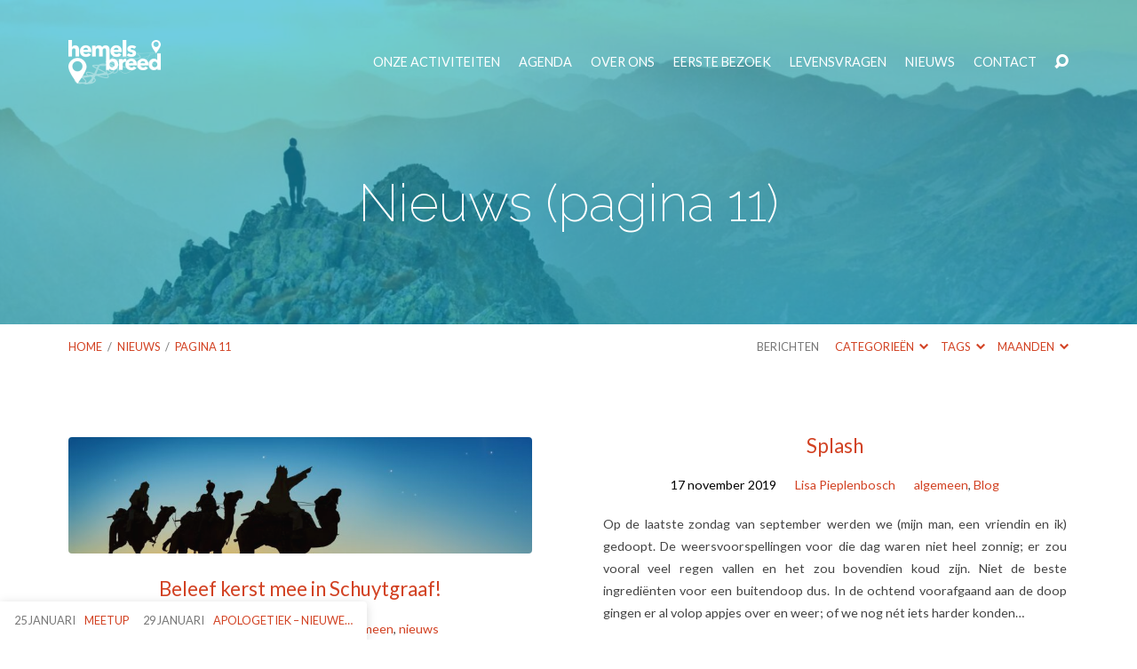

--- FILE ---
content_type: text/html; charset=UTF-8
request_url: https://hemelsbreed.info/nieuws/page/11/
body_size: 99686
content:
<!DOCTYPE html>
<html class="no-js" lang="nl-NL">
<head>
<meta charset="UTF-8" />
<meta http-equiv="X-UA-Compatible" content="IE=edge" />
<meta name="viewport" content="width=device-width, initial-scale=1">
<link rel="profile" href="http://gmpg.org/xfn/11">
<link rel="pingback" href="https://hemelsbreed.info/xmlrpc.php" />
<meta name='robots' content='index, follow, max-image-preview:large, max-snippet:-1, max-video-preview:-1' />

	<!-- This site is optimized with the Yoast SEO plugin v26.8 - https://yoast.com/product/yoast-seo-wordpress/ -->
	<title>Nieuws - hemelsbreed</title>
	<link rel="canonical" href="https://hemelsbreed.info/nieuws/" />
	<meta property="og:locale" content="nl_NL" />
	<meta property="og:type" content="article" />
	<meta property="og:title" content="Nieuws - hemelsbreed" />
	<meta property="og:url" content="https://hemelsbreed.info/nieuws/" />
	<meta property="og:site_name" content="hemelsbreed" />
	<meta property="article:modified_time" content="2018-06-17T12:07:52+00:00" />
	<meta name="twitter:card" content="summary_large_image" />
	<script type="application/ld+json" class="yoast-schema-graph">{"@context":"https://schema.org","@graph":[{"@type":"WebPage","@id":"https://hemelsbreed.info/nieuws/","url":"https://hemelsbreed.info/nieuws/","name":"Nieuws - hemelsbreed","isPartOf":{"@id":"https://hemelsbreed.info/#website"},"datePublished":"2018-06-17T12:04:03+00:00","dateModified":"2018-06-17T12:07:52+00:00","inLanguage":"nl-NL","potentialAction":[{"@type":"ReadAction","target":["https://hemelsbreed.info/nieuws/"]}]},{"@type":"WebSite","@id":"https://hemelsbreed.info/#website","url":"https://hemelsbreed.info/","name":"hemelsbreed","description":"ontmoeten, geloven, bouwen","publisher":{"@id":"https://hemelsbreed.info/#organization"},"potentialAction":[{"@type":"SearchAction","target":{"@type":"EntryPoint","urlTemplate":"https://hemelsbreed.info/?s={search_term_string}"},"query-input":{"@type":"PropertyValueSpecification","valueRequired":true,"valueName":"search_term_string"}}],"inLanguage":"nl-NL"},{"@type":"Organization","@id":"https://hemelsbreed.info/#organization","name":"Hemelsbreed","url":"https://hemelsbreed.info/","logo":{"@type":"ImageObject","inLanguage":"nl-NL","@id":"https://hemelsbreed.info/#/schema/logo/image/","url":"https://hemelsbreed.info/wp-content/uploads/2018/06/hb_logo_blauw_512-e1529181552305.png","contentUrl":"https://hemelsbreed.info/wp-content/uploads/2018/06/hb_logo_blauw_512-e1529181552305.png","width":512,"height":251,"caption":"Hemelsbreed"},"image":{"@id":"https://hemelsbreed.info/#/schema/logo/image/"}}]}</script>
	<!-- / Yoast SEO plugin. -->


<link rel='dns-prefetch' href='//fonts.googleapis.com' />
<link rel="alternate" type="application/rss+xml" title="hemelsbreed &raquo; feed" href="https://hemelsbreed.info/feed/" />
<link rel="alternate" type="application/rss+xml" title="hemelsbreed &raquo; reacties feed" href="https://hemelsbreed.info/comments/feed/" />
<link rel="alternate" title="oEmbed (JSON)" type="application/json+oembed" href="https://hemelsbreed.info/wp-json/oembed/1.0/embed?url=https%3A%2F%2Fhemelsbreed.info%2Fnieuws%2F" />
<link rel="alternate" title="oEmbed (XML)" type="text/xml+oembed" href="https://hemelsbreed.info/wp-json/oembed/1.0/embed?url=https%3A%2F%2Fhemelsbreed.info%2Fnieuws%2F&#038;format=xml" />
<style id='wp-img-auto-sizes-contain-inline-css' type='text/css'>
img:is([sizes=auto i],[sizes^="auto," i]){contain-intrinsic-size:3000px 1500px}
/*# sourceURL=wp-img-auto-sizes-contain-inline-css */
</style>
<style id='wp-emoji-styles-inline-css' type='text/css'>

	img.wp-smiley, img.emoji {
		display: inline !important;
		border: none !important;
		box-shadow: none !important;
		height: 1em !important;
		width: 1em !important;
		margin: 0 0.07em !important;
		vertical-align: -0.1em !important;
		background: none !important;
		padding: 0 !important;
	}
/*# sourceURL=wp-emoji-styles-inline-css */
</style>
<style id='wp-block-library-inline-css' type='text/css'>
:root{--wp-block-synced-color:#7a00df;--wp-block-synced-color--rgb:122,0,223;--wp-bound-block-color:var(--wp-block-synced-color);--wp-editor-canvas-background:#ddd;--wp-admin-theme-color:#007cba;--wp-admin-theme-color--rgb:0,124,186;--wp-admin-theme-color-darker-10:#006ba1;--wp-admin-theme-color-darker-10--rgb:0,107,160.5;--wp-admin-theme-color-darker-20:#005a87;--wp-admin-theme-color-darker-20--rgb:0,90,135;--wp-admin-border-width-focus:2px}@media (min-resolution:192dpi){:root{--wp-admin-border-width-focus:1.5px}}.wp-element-button{cursor:pointer}:root .has-very-light-gray-background-color{background-color:#eee}:root .has-very-dark-gray-background-color{background-color:#313131}:root .has-very-light-gray-color{color:#eee}:root .has-very-dark-gray-color{color:#313131}:root .has-vivid-green-cyan-to-vivid-cyan-blue-gradient-background{background:linear-gradient(135deg,#00d084,#0693e3)}:root .has-purple-crush-gradient-background{background:linear-gradient(135deg,#34e2e4,#4721fb 50%,#ab1dfe)}:root .has-hazy-dawn-gradient-background{background:linear-gradient(135deg,#faaca8,#dad0ec)}:root .has-subdued-olive-gradient-background{background:linear-gradient(135deg,#fafae1,#67a671)}:root .has-atomic-cream-gradient-background{background:linear-gradient(135deg,#fdd79a,#004a59)}:root .has-nightshade-gradient-background{background:linear-gradient(135deg,#330968,#31cdcf)}:root .has-midnight-gradient-background{background:linear-gradient(135deg,#020381,#2874fc)}:root{--wp--preset--font-size--normal:16px;--wp--preset--font-size--huge:42px}.has-regular-font-size{font-size:1em}.has-larger-font-size{font-size:2.625em}.has-normal-font-size{font-size:var(--wp--preset--font-size--normal)}.has-huge-font-size{font-size:var(--wp--preset--font-size--huge)}.has-text-align-center{text-align:center}.has-text-align-left{text-align:left}.has-text-align-right{text-align:right}.has-fit-text{white-space:nowrap!important}#end-resizable-editor-section{display:none}.aligncenter{clear:both}.items-justified-left{justify-content:flex-start}.items-justified-center{justify-content:center}.items-justified-right{justify-content:flex-end}.items-justified-space-between{justify-content:space-between}.screen-reader-text{border:0;clip-path:inset(50%);height:1px;margin:-1px;overflow:hidden;padding:0;position:absolute;width:1px;word-wrap:normal!important}.screen-reader-text:focus{background-color:#ddd;clip-path:none;color:#444;display:block;font-size:1em;height:auto;left:5px;line-height:normal;padding:15px 23px 14px;text-decoration:none;top:5px;width:auto;z-index:100000}html :where(.has-border-color){border-style:solid}html :where([style*=border-top-color]){border-top-style:solid}html :where([style*=border-right-color]){border-right-style:solid}html :where([style*=border-bottom-color]){border-bottom-style:solid}html :where([style*=border-left-color]){border-left-style:solid}html :where([style*=border-width]){border-style:solid}html :where([style*=border-top-width]){border-top-style:solid}html :where([style*=border-right-width]){border-right-style:solid}html :where([style*=border-bottom-width]){border-bottom-style:solid}html :where([style*=border-left-width]){border-left-style:solid}html :where(img[class*=wp-image-]){height:auto;max-width:100%}:where(figure){margin:0 0 1em}html :where(.is-position-sticky){--wp-admin--admin-bar--position-offset:var(--wp-admin--admin-bar--height,0px)}@media screen and (max-width:600px){html :where(.is-position-sticky){--wp-admin--admin-bar--position-offset:0px}}

/*# sourceURL=wp-block-library-inline-css */
</style><style id='wp-block-heading-inline-css' type='text/css'>
h1:where(.wp-block-heading).has-background,h2:where(.wp-block-heading).has-background,h3:where(.wp-block-heading).has-background,h4:where(.wp-block-heading).has-background,h5:where(.wp-block-heading).has-background,h6:where(.wp-block-heading).has-background{padding:1.25em 2.375em}h1.has-text-align-left[style*=writing-mode]:where([style*=vertical-lr]),h1.has-text-align-right[style*=writing-mode]:where([style*=vertical-rl]),h2.has-text-align-left[style*=writing-mode]:where([style*=vertical-lr]),h2.has-text-align-right[style*=writing-mode]:where([style*=vertical-rl]),h3.has-text-align-left[style*=writing-mode]:where([style*=vertical-lr]),h3.has-text-align-right[style*=writing-mode]:where([style*=vertical-rl]),h4.has-text-align-left[style*=writing-mode]:where([style*=vertical-lr]),h4.has-text-align-right[style*=writing-mode]:where([style*=vertical-rl]),h5.has-text-align-left[style*=writing-mode]:where([style*=vertical-lr]),h5.has-text-align-right[style*=writing-mode]:where([style*=vertical-rl]),h6.has-text-align-left[style*=writing-mode]:where([style*=vertical-lr]),h6.has-text-align-right[style*=writing-mode]:where([style*=vertical-rl]){rotate:180deg}
/*# sourceURL=https://hemelsbreed.info/wp-includes/blocks/heading/style.min.css */
</style>
<style id='wp-block-list-inline-css' type='text/css'>
ol,ul{box-sizing:border-box}:root :where(.wp-block-list.has-background){padding:1.25em 2.375em}
/*# sourceURL=https://hemelsbreed.info/wp-includes/blocks/list/style.min.css */
</style>
<style id='wp-block-paragraph-inline-css' type='text/css'>
.is-small-text{font-size:.875em}.is-regular-text{font-size:1em}.is-large-text{font-size:2.25em}.is-larger-text{font-size:3em}.has-drop-cap:not(:focus):first-letter{float:left;font-size:8.4em;font-style:normal;font-weight:100;line-height:.68;margin:.05em .1em 0 0;text-transform:uppercase}body.rtl .has-drop-cap:not(:focus):first-letter{float:none;margin-left:.1em}p.has-drop-cap.has-background{overflow:hidden}:root :where(p.has-background){padding:1.25em 2.375em}:where(p.has-text-color:not(.has-link-color)) a{color:inherit}p.has-text-align-left[style*="writing-mode:vertical-lr"],p.has-text-align-right[style*="writing-mode:vertical-rl"]{rotate:180deg}
/*# sourceURL=https://hemelsbreed.info/wp-includes/blocks/paragraph/style.min.css */
</style>
<style id='global-styles-inline-css' type='text/css'>
:root{--wp--preset--aspect-ratio--square: 1;--wp--preset--aspect-ratio--4-3: 4/3;--wp--preset--aspect-ratio--3-4: 3/4;--wp--preset--aspect-ratio--3-2: 3/2;--wp--preset--aspect-ratio--2-3: 2/3;--wp--preset--aspect-ratio--16-9: 16/9;--wp--preset--aspect-ratio--9-16: 9/16;--wp--preset--color--black: #000000;--wp--preset--color--cyan-bluish-gray: #abb8c3;--wp--preset--color--white: #fff;--wp--preset--color--pale-pink: #f78da7;--wp--preset--color--vivid-red: #cf2e2e;--wp--preset--color--luminous-vivid-orange: #ff6900;--wp--preset--color--luminous-vivid-amber: #fcb900;--wp--preset--color--light-green-cyan: #7bdcb5;--wp--preset--color--vivid-green-cyan: #00d084;--wp--preset--color--pale-cyan-blue: #8ed1fc;--wp--preset--color--vivid-cyan-blue: #0693e3;--wp--preset--color--vivid-purple: #9b51e0;--wp--preset--color--main: #12acd3;--wp--preset--color--accent: #d24223;--wp--preset--color--dark: #000;--wp--preset--color--light: #777;--wp--preset--color--light-bg: #f7f7f7;--wp--preset--gradient--vivid-cyan-blue-to-vivid-purple: linear-gradient(135deg,rgb(6,147,227) 0%,rgb(155,81,224) 100%);--wp--preset--gradient--light-green-cyan-to-vivid-green-cyan: linear-gradient(135deg,rgb(122,220,180) 0%,rgb(0,208,130) 100%);--wp--preset--gradient--luminous-vivid-amber-to-luminous-vivid-orange: linear-gradient(135deg,rgb(252,185,0) 0%,rgb(255,105,0) 100%);--wp--preset--gradient--luminous-vivid-orange-to-vivid-red: linear-gradient(135deg,rgb(255,105,0) 0%,rgb(207,46,46) 100%);--wp--preset--gradient--very-light-gray-to-cyan-bluish-gray: linear-gradient(135deg,rgb(238,238,238) 0%,rgb(169,184,195) 100%);--wp--preset--gradient--cool-to-warm-spectrum: linear-gradient(135deg,rgb(74,234,220) 0%,rgb(151,120,209) 20%,rgb(207,42,186) 40%,rgb(238,44,130) 60%,rgb(251,105,98) 80%,rgb(254,248,76) 100%);--wp--preset--gradient--blush-light-purple: linear-gradient(135deg,rgb(255,206,236) 0%,rgb(152,150,240) 100%);--wp--preset--gradient--blush-bordeaux: linear-gradient(135deg,rgb(254,205,165) 0%,rgb(254,45,45) 50%,rgb(107,0,62) 100%);--wp--preset--gradient--luminous-dusk: linear-gradient(135deg,rgb(255,203,112) 0%,rgb(199,81,192) 50%,rgb(65,88,208) 100%);--wp--preset--gradient--pale-ocean: linear-gradient(135deg,rgb(255,245,203) 0%,rgb(182,227,212) 50%,rgb(51,167,181) 100%);--wp--preset--gradient--electric-grass: linear-gradient(135deg,rgb(202,248,128) 0%,rgb(113,206,126) 100%);--wp--preset--gradient--midnight: linear-gradient(135deg,rgb(2,3,129) 0%,rgb(40,116,252) 100%);--wp--preset--font-size--small: 13px;--wp--preset--font-size--medium: 20px;--wp--preset--font-size--large: 36px;--wp--preset--font-size--x-large: 42px;--wp--preset--spacing--20: 0.44rem;--wp--preset--spacing--30: 0.67rem;--wp--preset--spacing--40: 1rem;--wp--preset--spacing--50: 1.5rem;--wp--preset--spacing--60: 2.25rem;--wp--preset--spacing--70: 3.38rem;--wp--preset--spacing--80: 5.06rem;--wp--preset--shadow--natural: 6px 6px 9px rgba(0, 0, 0, 0.2);--wp--preset--shadow--deep: 12px 12px 50px rgba(0, 0, 0, 0.4);--wp--preset--shadow--sharp: 6px 6px 0px rgba(0, 0, 0, 0.2);--wp--preset--shadow--outlined: 6px 6px 0px -3px rgb(255, 255, 255), 6px 6px rgb(0, 0, 0);--wp--preset--shadow--crisp: 6px 6px 0px rgb(0, 0, 0);}:where(.is-layout-flex){gap: 0.5em;}:where(.is-layout-grid){gap: 0.5em;}body .is-layout-flex{display: flex;}.is-layout-flex{flex-wrap: wrap;align-items: center;}.is-layout-flex > :is(*, div){margin: 0;}body .is-layout-grid{display: grid;}.is-layout-grid > :is(*, div){margin: 0;}:where(.wp-block-columns.is-layout-flex){gap: 2em;}:where(.wp-block-columns.is-layout-grid){gap: 2em;}:where(.wp-block-post-template.is-layout-flex){gap: 1.25em;}:where(.wp-block-post-template.is-layout-grid){gap: 1.25em;}.has-black-color{color: var(--wp--preset--color--black) !important;}.has-cyan-bluish-gray-color{color: var(--wp--preset--color--cyan-bluish-gray) !important;}.has-white-color{color: var(--wp--preset--color--white) !important;}.has-pale-pink-color{color: var(--wp--preset--color--pale-pink) !important;}.has-vivid-red-color{color: var(--wp--preset--color--vivid-red) !important;}.has-luminous-vivid-orange-color{color: var(--wp--preset--color--luminous-vivid-orange) !important;}.has-luminous-vivid-amber-color{color: var(--wp--preset--color--luminous-vivid-amber) !important;}.has-light-green-cyan-color{color: var(--wp--preset--color--light-green-cyan) !important;}.has-vivid-green-cyan-color{color: var(--wp--preset--color--vivid-green-cyan) !important;}.has-pale-cyan-blue-color{color: var(--wp--preset--color--pale-cyan-blue) !important;}.has-vivid-cyan-blue-color{color: var(--wp--preset--color--vivid-cyan-blue) !important;}.has-vivid-purple-color{color: var(--wp--preset--color--vivid-purple) !important;}.has-black-background-color{background-color: var(--wp--preset--color--black) !important;}.has-cyan-bluish-gray-background-color{background-color: var(--wp--preset--color--cyan-bluish-gray) !important;}.has-white-background-color{background-color: var(--wp--preset--color--white) !important;}.has-pale-pink-background-color{background-color: var(--wp--preset--color--pale-pink) !important;}.has-vivid-red-background-color{background-color: var(--wp--preset--color--vivid-red) !important;}.has-luminous-vivid-orange-background-color{background-color: var(--wp--preset--color--luminous-vivid-orange) !important;}.has-luminous-vivid-amber-background-color{background-color: var(--wp--preset--color--luminous-vivid-amber) !important;}.has-light-green-cyan-background-color{background-color: var(--wp--preset--color--light-green-cyan) !important;}.has-vivid-green-cyan-background-color{background-color: var(--wp--preset--color--vivid-green-cyan) !important;}.has-pale-cyan-blue-background-color{background-color: var(--wp--preset--color--pale-cyan-blue) !important;}.has-vivid-cyan-blue-background-color{background-color: var(--wp--preset--color--vivid-cyan-blue) !important;}.has-vivid-purple-background-color{background-color: var(--wp--preset--color--vivid-purple) !important;}.has-black-border-color{border-color: var(--wp--preset--color--black) !important;}.has-cyan-bluish-gray-border-color{border-color: var(--wp--preset--color--cyan-bluish-gray) !important;}.has-white-border-color{border-color: var(--wp--preset--color--white) !important;}.has-pale-pink-border-color{border-color: var(--wp--preset--color--pale-pink) !important;}.has-vivid-red-border-color{border-color: var(--wp--preset--color--vivid-red) !important;}.has-luminous-vivid-orange-border-color{border-color: var(--wp--preset--color--luminous-vivid-orange) !important;}.has-luminous-vivid-amber-border-color{border-color: var(--wp--preset--color--luminous-vivid-amber) !important;}.has-light-green-cyan-border-color{border-color: var(--wp--preset--color--light-green-cyan) !important;}.has-vivid-green-cyan-border-color{border-color: var(--wp--preset--color--vivid-green-cyan) !important;}.has-pale-cyan-blue-border-color{border-color: var(--wp--preset--color--pale-cyan-blue) !important;}.has-vivid-cyan-blue-border-color{border-color: var(--wp--preset--color--vivid-cyan-blue) !important;}.has-vivid-purple-border-color{border-color: var(--wp--preset--color--vivid-purple) !important;}.has-vivid-cyan-blue-to-vivid-purple-gradient-background{background: var(--wp--preset--gradient--vivid-cyan-blue-to-vivid-purple) !important;}.has-light-green-cyan-to-vivid-green-cyan-gradient-background{background: var(--wp--preset--gradient--light-green-cyan-to-vivid-green-cyan) !important;}.has-luminous-vivid-amber-to-luminous-vivid-orange-gradient-background{background: var(--wp--preset--gradient--luminous-vivid-amber-to-luminous-vivid-orange) !important;}.has-luminous-vivid-orange-to-vivid-red-gradient-background{background: var(--wp--preset--gradient--luminous-vivid-orange-to-vivid-red) !important;}.has-very-light-gray-to-cyan-bluish-gray-gradient-background{background: var(--wp--preset--gradient--very-light-gray-to-cyan-bluish-gray) !important;}.has-cool-to-warm-spectrum-gradient-background{background: var(--wp--preset--gradient--cool-to-warm-spectrum) !important;}.has-blush-light-purple-gradient-background{background: var(--wp--preset--gradient--blush-light-purple) !important;}.has-blush-bordeaux-gradient-background{background: var(--wp--preset--gradient--blush-bordeaux) !important;}.has-luminous-dusk-gradient-background{background: var(--wp--preset--gradient--luminous-dusk) !important;}.has-pale-ocean-gradient-background{background: var(--wp--preset--gradient--pale-ocean) !important;}.has-electric-grass-gradient-background{background: var(--wp--preset--gradient--electric-grass) !important;}.has-midnight-gradient-background{background: var(--wp--preset--gradient--midnight) !important;}.has-small-font-size{font-size: var(--wp--preset--font-size--small) !important;}.has-medium-font-size{font-size: var(--wp--preset--font-size--medium) !important;}.has-large-font-size{font-size: var(--wp--preset--font-size--large) !important;}.has-x-large-font-size{font-size: var(--wp--preset--font-size--x-large) !important;}
/*# sourceURL=global-styles-inline-css */
</style>

<style id='classic-theme-styles-inline-css' type='text/css'>
/*! This file is auto-generated */
.wp-block-button__link{color:#fff;background-color:#32373c;border-radius:9999px;box-shadow:none;text-decoration:none;padding:calc(.667em + 2px) calc(1.333em + 2px);font-size:1.125em}.wp-block-file__button{background:#32373c;color:#fff;text-decoration:none}
/*# sourceURL=/wp-includes/css/classic-themes.min.css */
</style>
<link rel='stylesheet' id='hemelsbreed-block-css-css' href='https://hemelsbreed.info/wp-content/plugins/hemelsbreed/dist/blocks.style.build.css?ver=6.9' type='text/css' media='all' />
<link rel='stylesheet' id='contact-form-7-css' href='https://hemelsbreed.info/wp-content/plugins/contact-form-7/includes/css/styles.css?ver=6.1.4' type='text/css' media='all' />
<link rel='stylesheet' id='maranatha-google-fonts-css' href='//fonts.googleapis.com/css?family=Raleway:200,300,400,500,700,200italic,300italic,400italic,500italic,700italic%7CLato:300,400,700,300italic,400italic,700italic' type='text/css' media='all' />
<link rel='stylesheet' id='elusive-icons-css' href='https://hemelsbreed.info/wp-content/themes/maranatha/css/lib/elusive-icons.min.css?ver=2.7' type='text/css' media='all' />
<link rel='stylesheet' id='maranatha-style-css' href='https://hemelsbreed.info/wp-content/themes/maranatha/style.css?ver=2.7' type='text/css' media='all' />
<script type="text/javascript" src="https://hemelsbreed.info/wp-includes/js/jquery/jquery.min.js?ver=3.7.1" id="jquery-core-js"></script>
<script type="text/javascript" src="https://hemelsbreed.info/wp-includes/js/jquery/jquery-migrate.min.js?ver=3.4.1" id="jquery-migrate-js"></script>
<script type="text/javascript" id="ctfw-ie-unsupported-js-extra">
/* <![CDATA[ */
var ctfw_ie_unsupported = {"default_version":"7","min_version":"5","max_version":"9","version":"8","message":"Je gebruikt een verouderde versie van Internet Explorer. Upgrade naar een nieuwere browser om deze site te kunnen gebruiken.","redirect_url":"https://browsehappy.com/"};
//# sourceURL=ctfw-ie-unsupported-js-extra
/* ]]> */
</script>
<script type="text/javascript" src="https://hemelsbreed.info/wp-content/themes/maranatha/framework/js/ie-unsupported.js?ver=2.7" id="ctfw-ie-unsupported-js"></script>
<script type="text/javascript" src="https://hemelsbreed.info/wp-content/themes/maranatha/framework/js/jquery.fitvids.js?ver=2.7" id="fitvids-js"></script>
<script type="text/javascript" id="ctfw-responsive-embeds-js-extra">
/* <![CDATA[ */
var ctfw_responsive_embeds = {"wp_responsive_embeds":"1"};
//# sourceURL=ctfw-responsive-embeds-js-extra
/* ]]> */
</script>
<script type="text/javascript" src="https://hemelsbreed.info/wp-content/themes/maranatha/framework/js/responsive-embeds.js?ver=2.7" id="ctfw-responsive-embeds-js"></script>
<script type="text/javascript" src="https://hemelsbreed.info/wp-content/themes/maranatha/js/lib/viewport-units-buggyfill.hacks.js?ver=2.7" id="viewport-units-buggyfill-hacks-js"></script>
<script type="text/javascript" src="https://hemelsbreed.info/wp-content/themes/maranatha/js/lib/viewport-units-buggyfill.js?ver=2.7" id="viewport-units-buggyfill-js"></script>
<script type="text/javascript" src="https://hemelsbreed.info/wp-content/themes/maranatha/js/lib/superfish.modified.js?ver=2.7" id="superfish-js"></script>
<script type="text/javascript" src="https://hemelsbreed.info/wp-content/themes/maranatha/js/lib/supersubs.js?ver=2.7" id="supersubs-js"></script>
<script type="text/javascript" src="https://hemelsbreed.info/wp-content/themes/maranatha/js/lib/jquery.meanmenu.modified.js?ver=2.7" id="jquery-meanmenu-js"></script>
<script type="text/javascript" src="https://hemelsbreed.info/wp-content/themes/maranatha/js/lib/jquery.smooth-scroll.min.js?ver=2.7" id="jquery-smooth-scroll-js"></script>
<script type="text/javascript" src="https://hemelsbreed.info/wp-content/themes/maranatha/js/lib/jquery.dropdown.maranatha.min.js?ver=2.7" id="jquery-dropdown-maranatha-js"></script>
<script type="text/javascript" src="https://hemelsbreed.info/wp-content/themes/maranatha/js/lib/jquery.matchHeight-min.js?ver=2.7" id="jquery-matchHeight-js"></script>
<script type="text/javascript" id="maranatha-main-js-extra">
/* <![CDATA[ */
var maranatha_main = {"site_path":"/","home_url":"https://hemelsbreed.info","theme_url":"https://hemelsbreed.info/wp-content/themes/maranatha","is_ssl":"1","mobile_menu_close":"el el-remove-sign","comment_name_required":"","comment_email_required":"","comment_name_error_required":"Verplicht","comment_email_error_required":"Verplicht","comment_email_error_invalid":"Ongeldige e-mail","comment_url_error_invalid":"Ongeldige URL","comment_message_error_required":"Opmerking verplicht"};
//# sourceURL=maranatha-main-js-extra
/* ]]> */
</script>
<script type="text/javascript" src="https://hemelsbreed.info/wp-content/themes/maranatha/js/main.js?ver=2.7" id="maranatha-main-js"></script>
<link rel="https://api.w.org/" href="https://hemelsbreed.info/wp-json/" /><link rel="alternate" title="JSON" type="application/json" href="https://hemelsbreed.info/wp-json/wp/v2/pages/2055" /><link rel="EditURI" type="application/rsd+xml" title="RSD" href="https://hemelsbreed.info/xmlrpc.php?rsd" />
<meta name="generator" content="WordPress 6.9" />
<link rel='shortlink' href='https://hemelsbreed.info/?p=2055' />
<!-- Global site tag (gtag.js) - Google Analytics --> 
<script async src="https://www.googletagmanager.com/gtag/js?id=UA-121406596-1"></script> 
<script>  window.dataLayer = window.dataLayer || [];
  function gtag(){dataLayer.push(arguments);}
  gtag("js", new Date());
  gtag("config", "UA-121406596-1");
</script><link rel='stylesheet' href='https://hemelsbreed.info/wp-content/plugins/hemelsbreed/src/flyer-google-analytics/flyer.css' type='text/css' media='all'>
<style type="text/css">.has-main-background-color,p.has-main-background-color { background-color: #12acd3; }.has-main-color,p.has-main-color { color: #12acd3; }.has-accent-background-color,p.has-accent-background-color { background-color: #d24223; }.has-accent-color,p.has-accent-color { color: #d24223; }.has-dark-background-color,p.has-dark-background-color { background-color: #000; }.has-dark-color,p.has-dark-color { color: #000; }.has-light-background-color,p.has-light-background-color { background-color: #777; }.has-light-color,p.has-light-color { color: #777; }.has-light-bg-background-color,p.has-light-bg-background-color { background-color: #f7f7f7; }.has-light-bg-color,p.has-light-bg-color { color: #f7f7f7; }.has-white-background-color,p.has-white-background-color { background-color: #fff; }.has-white-color,p.has-white-color { color: #fff; }</style>

<style type="text/css">
#maranatha-logo-text {
	font-family: 'Raleway', Arial, Helvetica, sans-serif;
}

.maranatha-entry-content h1, .maranatha-entry-content h2:not(.maranatha-entry-short-title), .maranatha-entry-content h3, .maranatha-entry-content h4, .maranatha-entry-content h5, .maranatha-entry-content h6, .maranatha-entry-content .maranatha-h1, .maranatha-entry-content .maranatha-h2, .maranatha-entry-content .maranatha-h3, .maranatha-entry-content .maranatha-h4, .maranatha-entry-content .maranatha-h5, .maranatha-entry-content .maranatha-h6, .mce-content-body h1, .mce-content-body h2, .mce-content-body h3, .mce-content-body h4, .mce-content-body h5, .mce-content-body h6, .maranatha-home-section-content h1, .maranatha-home-section-content h2, #maranatha-banner-title, .maranatha-widget-title, #maranatha-comments-title, #reply-title, .maranatha-nav-block-title, .maranatha-caption-image-title, .has-drop-cap:not(:focus):first-letter {
	font-family: 'Raleway', Arial, Helvetica, sans-serif;
}

#maranatha-header-menu-content > li > a, .mean-container .mean-nav > ul > li > a {
	font-family: 'Lato', Arial, Helvetica, sans-serif;
}

body, #cancel-comment-reply-link, .maranatha-widget .maranatha-entry-short-header h3, pre.wp-block-verse {
	font-family: 'Lato', Arial, Helvetica, sans-serif;
}

.maranatha-color-main-bg, .maranatha-caption-image-title, .maranatha-calendar-table-header, .maranatha-calendar-table-top, .maranatha-calendar-table-header-row, .has-main-background-color, p.has-main-background-color {
	background-color: #12acd3;
}

.maranatha-calendar-table-header {
	border-color: #12acd3 !important;
}

.maranatha-color-main-bg .maranatha-circle-buttons-list a:hover, .has-main-color, p.has-main-color {
	color: #12acd3 !important;
}

a, .maranatha-button, .maranatha-buttons-list a, .maranatha-circle-button span, .maranatha-circle-buttons-list a, input[type=submit], .maranatha-nav-left-right a, .maranatha-pagination li > *, .widget_tag_cloud a, .sf-menu ul li:hover > a, .sf-menu ul .sfHover > a, .sf-menu ul a:focus, .sf-menu ul a:hover, .sf-menu ul a:active, .mean-container .mean-nav ul li a, #maranatha-header-search-mobile input[type=text]:not(:focus), #maranatha-map-section-info-list a:hover, .wp-block-pullquote.is-style-solid-color blockquote cite a, .wp-block-pullquote .has-text-color a, .wp-block-file .wp-block-file__button, .wp-block-file a.wp-block-file__button:visited:not(:hover), .wp-block-file a.wp-block-file__button:focus:not(:hover), .has-accent-color, p.has-accent-color, .wp-block-calendar #wp-calendar a, .wp-block-pullquote.has-background.has-light-background-color:not(.has-text-color) a {
	color: #d24223;
}

.maranatha-button, .maranatha-buttons-list a, .maranatha-circle-button span, .maranatha-circle-buttons-list a, input[type=submit], .maranatha-nav-left-right a:hover, .maranatha-pagination a:hover, .maranatha-pagination span.current, .widget_tag_cloud a, .mean-container .mean-nav ul li a.mean-expand, #maranatha-header-search-mobile input[type=text], .wp-block-file__button {
	border-color: #d24223;
}

.sf-arrows ul .sf-with-ul:after {
	border-left-color: #d24223;
}

.maranatha-button:hover, .maranatha-buttons-list a:hover, a.maranatha-circle-button span:hover, .maranatha-circle-buttons-list a:hover, a.maranatha-circle-button-selected span, .maranatha-circle-buttons-list a.maranatha-circle-button-selected, input[type=submit]:hover, .maranatha-nav-left-right a:hover, .maranatha-pagination a:hover, .maranatha-pagination span.current, .widget_tag_cloud a:hover, #maranatha-sermon-download-button a.maranatha-dropdown-open, .wp-block-file__button:hover, .has-accent-background-color, p.has-accent-background-color {
	background-color: #d24223;
}
</style>
<script type="text/javascript">

jQuery( 'html' )
 	.removeClass( 'no-js' )
 	.addClass( 'js' );

</script>
<link rel="icon" href="https://hemelsbreed.info/wp-content/uploads/2018/05/cropped-hb_social_blauw_512_transparent-32x32.png" sizes="32x32" />
<link rel="icon" href="https://hemelsbreed.info/wp-content/uploads/2018/05/cropped-hb_social_blauw_512_transparent-192x192.png" sizes="192x192" />
<link rel="apple-touch-icon" href="https://hemelsbreed.info/wp-content/uploads/2018/05/cropped-hb_social_blauw_512_transparent-180x180.png" />
<meta name="msapplication-TileImage" content="https://hemelsbreed.info/wp-content/uploads/2018/05/cropped-hb_social_blauw_512_transparent-270x270.png" />
		<style type="text/css" id="wp-custom-css">
			.maranatha-viewport-height {
    height: 20vh;
}
.maranatha-color-dark-bg {
    background-color: #fff;
	  color: #D24223;
}
.maranatha-color-dark-bg h2 {
 	  color: #D24223 !important;
}
.maranatha-color-dark-bg .maranatha-circle-buttons-list a {
	border-color: #D24223;
	color: #D24223;
}
.maranatha-color-dark-bg .maranatha-circle-buttons-list a:hover {
	background-color: #D24223;
	color: #fff;
}
.mean-container .mean-nav {
    width: 80vw;
    font-size: 1.3em;
}
.mean-container .mean-nav ul li a.mean-expand {
    width: 20px;
    height: 20px;
    border-width: 0;
}
.mean-container .mean-nav ul li li a {
    font-size: 1em;
}
#maranatha-header-search-mobile input[type=text] {
    width: 51vw;
}
		</style>
		<link rel='stylesheet' id='mailpoet_public-css' href='https://hemelsbreed.info/wp-content/plugins/mailpoet/assets/dist/css/mailpoet-public.eb66e3ab.css?ver=6.9' type='text/css' media='all' />
<link rel='stylesheet' id='mailpoet_custom_fonts_0-css' href='https://fonts.googleapis.com/css?family=Abril+FatFace%3A400%2C400i%2C700%2C700i%7CAlegreya%3A400%2C400i%2C700%2C700i%7CAlegreya+Sans%3A400%2C400i%2C700%2C700i%7CAmatic+SC%3A400%2C400i%2C700%2C700i%7CAnonymous+Pro%3A400%2C400i%2C700%2C700i%7CArchitects+Daughter%3A400%2C400i%2C700%2C700i%7CArchivo%3A400%2C400i%2C700%2C700i%7CArchivo+Narrow%3A400%2C400i%2C700%2C700i%7CAsap%3A400%2C400i%2C700%2C700i%7CBarlow%3A400%2C400i%2C700%2C700i%7CBioRhyme%3A400%2C400i%2C700%2C700i%7CBonbon%3A400%2C400i%2C700%2C700i%7CCabin%3A400%2C400i%2C700%2C700i%7CCairo%3A400%2C400i%2C700%2C700i%7CCardo%3A400%2C400i%2C700%2C700i%7CChivo%3A400%2C400i%2C700%2C700i%7CConcert+One%3A400%2C400i%2C700%2C700i%7CCormorant%3A400%2C400i%2C700%2C700i%7CCrimson+Text%3A400%2C400i%2C700%2C700i%7CEczar%3A400%2C400i%2C700%2C700i%7CExo+2%3A400%2C400i%2C700%2C700i%7CFira+Sans%3A400%2C400i%2C700%2C700i%7CFjalla+One%3A400%2C400i%2C700%2C700i%7CFrank+Ruhl+Libre%3A400%2C400i%2C700%2C700i%7CGreat+Vibes%3A400%2C400i%2C700%2C700i&#038;ver=6.9' type='text/css' media='all' />
<link rel='stylesheet' id='mailpoet_custom_fonts_1-css' href='https://fonts.googleapis.com/css?family=Heebo%3A400%2C400i%2C700%2C700i%7CIBM+Plex%3A400%2C400i%2C700%2C700i%7CInconsolata%3A400%2C400i%2C700%2C700i%7CIndie+Flower%3A400%2C400i%2C700%2C700i%7CInknut+Antiqua%3A400%2C400i%2C700%2C700i%7CInter%3A400%2C400i%2C700%2C700i%7CKarla%3A400%2C400i%2C700%2C700i%7CLibre+Baskerville%3A400%2C400i%2C700%2C700i%7CLibre+Franklin%3A400%2C400i%2C700%2C700i%7CMontserrat%3A400%2C400i%2C700%2C700i%7CNeuton%3A400%2C400i%2C700%2C700i%7CNotable%3A400%2C400i%2C700%2C700i%7CNothing+You+Could+Do%3A400%2C400i%2C700%2C700i%7CNoto+Sans%3A400%2C400i%2C700%2C700i%7CNunito%3A400%2C400i%2C700%2C700i%7COld+Standard+TT%3A400%2C400i%2C700%2C700i%7COxygen%3A400%2C400i%2C700%2C700i%7CPacifico%3A400%2C400i%2C700%2C700i%7CPoppins%3A400%2C400i%2C700%2C700i%7CProza+Libre%3A400%2C400i%2C700%2C700i%7CPT+Sans%3A400%2C400i%2C700%2C700i%7CPT+Serif%3A400%2C400i%2C700%2C700i%7CRakkas%3A400%2C400i%2C700%2C700i%7CReenie+Beanie%3A400%2C400i%2C700%2C700i%7CRoboto+Slab%3A400%2C400i%2C700%2C700i&#038;ver=6.9' type='text/css' media='all' />
<link rel='stylesheet' id='mailpoet_custom_fonts_2-css' href='https://fonts.googleapis.com/css?family=Ropa+Sans%3A400%2C400i%2C700%2C700i%7CRubik%3A400%2C400i%2C700%2C700i%7CShadows+Into+Light%3A400%2C400i%2C700%2C700i%7CSpace+Mono%3A400%2C400i%2C700%2C700i%7CSpectral%3A400%2C400i%2C700%2C700i%7CSue+Ellen+Francisco%3A400%2C400i%2C700%2C700i%7CTitillium+Web%3A400%2C400i%2C700%2C700i%7CUbuntu%3A400%2C400i%2C700%2C700i%7CVarela%3A400%2C400i%2C700%2C700i%7CVollkorn%3A400%2C400i%2C700%2C700i%7CWork+Sans%3A400%2C400i%2C700%2C700i%7CYatra+One%3A400%2C400i%2C700%2C700i&#038;ver=6.9' type='text/css' media='all' />
</head>
<body class="paged wp-singular page-template page-template-page-templates page-template-blog page-template-page-templatesblog-php page page-id-2055 wp-embed-responsive paged-11 page-paged-11 wp-theme-maranatha maranatha-logo-font-raleway maranatha-heading-font-raleway maranatha-menu-font-lato maranatha-body-font-lato maranatha-has-logo-image maranatha-content-width-980">

<header id="maranatha-header">

	
<div id="maranatha-header-top" class="maranatha-no-header-search">

	<div>

		<div id="maranatha-header-top-bg" class="maranatha-color-main-bg"></div>

		<div id="maranatha-header-top-container" class="maranatha-centered-large">

			<div id="maranatha-header-top-inner">

				
<div id="maranatha-logo">

	<div id="maranatha-logo-content">

		
			
			<div id="maranatha-logo-image" class="maranatha-has-hidpi-logo">

				<a href="https://hemelsbreed.info/" style="max-width:104px;max-height:50px">

					<img src="https://hemelsbreed.info/wp-content/uploads/2018/06/hb_logo_wit_100.png" alt="hemelsbreed" id="maranatha-logo-regular" width="104" height="50">

											<img src="https://hemelsbreed.info/wp-content/uploads/2018/06/hb_logo_wit_100.png" alt="hemelsbreed" id="maranatha-logo-hidpi" width="104" height="50">
					
				</a>

			</div>

		
	</div>

</div>

				<nav id="maranatha-header-menu">

					<div id="maranatha-header-menu-inner">

						<ul id="maranatha-header-menu-content" class="sf-menu"><li id="menu-item-5099" class="menu-item menu-item-type-custom menu-item-object-custom menu-item-5099"><a href="https://hemelsbreed.info/activiteiten/">Onze activiteiten</a></li>
<li id="menu-item-1651" class="menu-item menu-item-type-post_type menu-item-object-page menu-item-has-children menu-item-1651"><a href="https://hemelsbreed.info/aankomende-activiteiten/">Agenda</a>
<ul class="sub-menu">
	<li id="menu-item-2180" class="menu-item menu-item-type-post_type menu-item-object-page menu-item-2180"><a href="https://hemelsbreed.info/aankomende-activiteiten/">Komende activiteiten</a></li>
	<li id="menu-item-1652" class="menu-item menu-item-type-post_type menu-item-object-page menu-item-1652"><a href="https://hemelsbreed.info/activiteitenkalender/">Activiteitenkalender</a></li>
	<li id="menu-item-1650" class="menu-item menu-item-type-post_type menu-item-object-page menu-item-1650"><a href="https://hemelsbreed.info/afgelopen-activiteiten/">Afgelopen activiteiten</a></li>
</ul>
</li>
<li id="menu-item-2182" class="menu-item menu-item-type-post_type menu-item-object-page menu-item-has-children menu-item-2182"><a href="https://hemelsbreed.info/overons/">Over ons</a>
<ul class="sub-menu">
	<li id="menu-item-2157" class="menu-item menu-item-type-post_type menu-item-object-page menu-item-2157"><a href="https://hemelsbreed.info/overons/">Over ons</a></li>
	<li id="menu-item-1661" class="menu-item menu-item-type-post_type menu-item-object-page menu-item-1661"><a href="https://hemelsbreed.info/leiderschapsteam/">Leiderschapsteam</a></li>
	<li id="menu-item-1658" class="menu-item menu-item-type-post_type menu-item-object-page menu-item-1658"><a href="https://hemelsbreed.info/waar-wij-voor-staan/">Waar wij voor staan</a></li>
	<li id="menu-item-2001" class="menu-item menu-item-type-post_type menu-item-object-page menu-item-2001"><a href="https://hemelsbreed.info/activiteiten/">Onze activiteiten</a></li>
	<li id="menu-item-1945" class="menu-item menu-item-type-post_type menu-item-object-page menu-item-1945"><a href="https://hemelsbreed.info/stichting/">Stichting</a></li>
	<li id="menu-item-1931" class="menu-item menu-item-type-post_type menu-item-object-page menu-item-1931"><a href="https://hemelsbreed.info/donaties/">Donaties</a></li>
</ul>
</li>
<li id="menu-item-5506" class="menu-item menu-item-type-post_type menu-item-object-page menu-item-5506"><a href="https://hemelsbreed.info/eerste-bezoek/">Eerste bezoek</a></li>
<li id="menu-item-3418" class="menu-item menu-item-type-post_type menu-item-object-page menu-item-3418"><a href="https://hemelsbreed.info/levensvragen/">Levensvragen</a></li>
<li id="menu-item-2076" class="menu-item menu-item-type-post_type menu-item-object-page current-menu-item page_item page-item-2055 current_page_item current-menu-ancestor current-menu-parent current_page_parent current_page_ancestor menu-item-has-children menu-item-2076"><a href="https://hemelsbreed.info/nieuws/" aria-current="page">Nieuws</a>
<ul class="sub-menu">
	<li id="menu-item-2181" class="menu-item menu-item-type-post_type menu-item-object-page current-menu-item page_item page-item-2055 current_page_item menu-item-2181"><a href="https://hemelsbreed.info/nieuws/" aria-current="page">Nieuws</a></li>
</ul>
</li>
<li id="menu-item-1631" class="menu-item menu-item-type-post_type menu-item-object-page menu-item-has-children menu-item-1631"><a href="https://hemelsbreed.info/contact-opnemen/">Contact</a>
<ul class="sub-menu">
	<li id="menu-item-1659" class="menu-item menu-item-type-post_type menu-item-object-page menu-item-1659"><a href="https://hemelsbreed.info/contact-opnemen/">Contact opnemen</a></li>
	<li id="menu-item-5016" class="menu-item menu-item-type-post_type menu-item-object-page menu-item-5016"><a href="https://hemelsbreed.info/locaties/">Locaties</a></li>
	<li id="menu-item-5013" class="menu-item menu-item-type-custom menu-item-object-custom menu-item-5013"><a href="https://hemelsbreed.info/inschrijven-nieuwsbrief/">Nieuwsbrief</a></li>
	<li id="menu-item-1924" class="menu-item menu-item-type-post_type menu-item-object-page menu-item-privacy-policy menu-item-1924"><a rel="privacy-policy" href="https://hemelsbreed.info/privacy-statement/">Privacy statement</a></li>
</ul>
</li>
</ul>
					</div>

				</nav>

				<div id="maranatha-header-search" role="search">

					<div id="maranatha-header-search-opened">

						
<div class="maranatha-search-form">

	<form method="get" action="https://hemelsbreed.info/">

		<label class="screen-reader-text">Zoek</label>

		<div class="maranatha-search-field">
			<input type="text" name="s" aria-label="Zoek">
		</div>

				<a href="#" onClick="jQuery( this ).parent( 'form' ).trigger('submit'); return false;" class="maranatha-search-button el el-search" title="Search"></a>

	</form>

</div>

						<a href="#" id="maranatha-header-search-close" class="el el-remove-sign" title="Close Search"></a>

					</div>

					<div id="maranatha-header-search-closed">
						<a href="#" id="maranatha-header-search-open" class="el el-search" title="Open Search"></a>
					</div>

				</div>

			</div>

		</div>

	</div>

	<div id="maranatha-header-mobile-menu"></div>

</div>

	
<div id="maranatha-banner" class="maranatha-color-main-bg">

			<div id="maranatha-banner-image" style="opacity: 0.4; background-image: url(https://hemelsbreed.info/wp-content/uploads/2024/03/cropped-Beeld-scaled-1.jpg);"></div>
	
	<div id="maranatha-banner-inner" class="maranatha-centered-large">

		<div id="maranatha-banner-title">
						<div class="maranatha-h1">Nieuws <span>(pagina 11)</span></div>
		</div>

	</div>

</div>

	
	<div id="maranatha-header-bottom" class="maranatha-has-breadcrumbs maranatha-has-header-archives">

		<div id="maranatha-header-bottom-inner" class="maranatha-centered-large maranatha-clearfix">

			<div class="ctfw-breadcrumbs"><a href="https://hemelsbreed.info/">Home</a> <span class="maranatha-breadcrumb-separator">/</span> <a href="https://hemelsbreed.info/nieuws/">Nieuws</a> <span class="maranatha-breadcrumb-separator">/</span> <a href="/nieuws/page/11/">Pagina 11</a></div>
			
				<ul id="maranatha-header-archives">

					
						<li id="maranatha-header-archives-section-name" class="maranatha-header-archive-top">

															<a href="https://hemelsbreed.info/nieuws/">Berichten</a>
							
						</li>

						
						
							<li class="maranatha-header-archive-top">

								<a href="#" class="maranatha-header-archive-top-name">
									Categorieën									<span class="el el-chevron-down"></span>
								</a>

								<div id="maranatha-header-category-dropdown" class="maranatha-header-archive-dropdown maranatha-dropdown">

		  							<div class="maranatha-dropdown-panel">

										<ul class="maranatha-header-archive-list">

											
												<li>

													<a href="https://hemelsbreed.info/category/agenda/" title="agenda">agenda</a>

																											<span class="maranatha-header-archive-dropdown-count">1</span>
													
												</li>

											
												<li>

													<a href="https://hemelsbreed.info/category/uncategorized/" title="algemeen">algemeen</a>

																											<span class="maranatha-header-archive-dropdown-count">65</span>
													
												</li>

											
												<li>

													<a href="https://hemelsbreed.info/category/blog/" title="Blog">Blog</a>

																											<span class="maranatha-header-archive-dropdown-count">101</span>
													
												</li>

											
												<li>

													<a href="https://hemelsbreed.info/category/nieuws/" title="nieuws">nieuws</a>

																											<span class="maranatha-header-archive-dropdown-count">34</span>
													
												</li>

											
												<li>

													<a href="https://hemelsbreed.info/category/podcast/" title="Podcast">Podcast</a>

																											<span class="maranatha-header-archive-dropdown-count">2</span>
													
												</li>

											
												<li>

													<a href="https://hemelsbreed.info/category/taize/" title="taize">taize</a>

																											<span class="maranatha-header-archive-dropdown-count">2</span>
													
												</li>

											
												<li>

													<a href="https://hemelsbreed.info/category/terugblik/" title="Terugblik">Terugblik</a>

																											<span class="maranatha-header-archive-dropdown-count">3</span>
													
												</li>

											
											
										</ul>

									</div>

								</div>

							</li>

						
					
						
							<li class="maranatha-header-archive-top">

								<a href="#" class="maranatha-header-archive-top-name">
									Tags									<span class="el el-chevron-down"></span>
								</a>

								<div id="maranatha-header-post-tag-dropdown" class="maranatha-header-archive-dropdown maranatha-dropdown">

		  							<div class="maranatha-dropdown-panel">

										<ul class="maranatha-header-archive-list">

											
												<li>

													<a href="https://hemelsbreed.info/tag/pasen-2020/" title="pasen 2020">pasen 2020</a>

																											<span class="maranatha-header-archive-dropdown-count">8</span>
													
												</li>

											
												<li>

													<a href="https://hemelsbreed.info/tag/muziek-brengt-stilte/" title="muziek brengt stilte">muziek brengt stilte</a>

																											<span class="maranatha-header-archive-dropdown-count">7</span>
													
												</li>

											
												<li>

													<a href="https://hemelsbreed.info/tag/meetupx/" title="MeetUPx">MeetUPx</a>

																											<span class="maranatha-header-archive-dropdown-count">2</span>
													
												</li>

											
												<li>

													<a href="https://hemelsbreed.info/tag/op-zoek-naar/" title="op zoek naar">op zoek naar</a>

																											<span class="maranatha-header-archive-dropdown-count">2</span>
													
												</li>

											
												<li>

													<a href="https://hemelsbreed.info/tag/meetup/" title="meetup">meetup</a>

																											<span class="maranatha-header-archive-dropdown-count">2</span>
													
												</li>

											
												<li>

													<a href="https://hemelsbreed.info/tag/college-tour/" title="college tour">college tour</a>

																											<span class="maranatha-header-archive-dropdown-count">1</span>
													
												</li>

											
												<li>

													<a href="https://hemelsbreed.info/tag/read-tweet/" title="Read &amp; Tweet">Read &amp; Tweet</a>

																											<span class="maranatha-header-archive-dropdown-count">1</span>
													
												</li>

											
												<li>

													<a href="https://hemelsbreed.info/tag/kruispunt/" title="Kruispunt">Kruispunt</a>

																											<span class="maranatha-header-archive-dropdown-count">1</span>
													
												</li>

											
												<li>

													<a href="https://hemelsbreed.info/tag/tikva/" title="tikva">tikva</a>

																											<span class="maranatha-header-archive-dropdown-count">1</span>
													
												</li>

											
												<li>

													<a href="https://hemelsbreed.info/tag/frisse-lucht/" title="Frisse lucht">Frisse lucht</a>

																											<span class="maranatha-header-archive-dropdown-count">1</span>
													
												</li>

											
												<li>

													<a href="https://hemelsbreed.info/tag/beeld-van-god/" title="Beeld van God">Beeld van God</a>

																											<span class="maranatha-header-archive-dropdown-count">1</span>
													
												</li>

											
												<li>

													<a href="https://hemelsbreed.info/tag/pelgrim/" title="Pelgrim">Pelgrim</a>

																											<span class="maranatha-header-archive-dropdown-count">1</span>
													
												</li>

											
											
										</ul>

									</div>

								</div>

							</li>

						
					
						
							<li class="maranatha-header-archive-top">

								<a href="#" class="maranatha-header-archive-top-name">
									Maanden									<span class="el el-chevron-down"></span>
								</a>

								<div id="maranatha-header-months-dropdown" class="maranatha-header-archive-dropdown maranatha-dropdown maranatha-dropdown-anchor-right">

		  							<div class="maranatha-dropdown-panel">

										<ul class="maranatha-header-archive-list">

											
												<li>

													<a href="https://hemelsbreed.info/2025/12/" title="december 2025">december 2025</a>

																											<span class="maranatha-header-archive-dropdown-count">4</span>
													
												</li>

											
												<li>

													<a href="https://hemelsbreed.info/2025/11/" title="november 2025">november 2025</a>

																											<span class="maranatha-header-archive-dropdown-count">1</span>
													
												</li>

											
												<li>

													<a href="https://hemelsbreed.info/2025/10/" title="oktober 2025">oktober 2025</a>

																											<span class="maranatha-header-archive-dropdown-count">1</span>
													
												</li>

											
												<li>

													<a href="https://hemelsbreed.info/2025/08/" title="augustus 2025">augustus 2025</a>

																											<span class="maranatha-header-archive-dropdown-count">1</span>
													
												</li>

											
												<li>

													<a href="https://hemelsbreed.info/2025/07/" title="juli 2025">juli 2025</a>

																											<span class="maranatha-header-archive-dropdown-count">1</span>
													
												</li>

											
												<li>

													<a href="https://hemelsbreed.info/2025/06/" title="juni 2025">juni 2025</a>

																											<span class="maranatha-header-archive-dropdown-count">2</span>
													
												</li>

											
												<li>

													<a href="https://hemelsbreed.info/2025/05/" title="mei 2025">mei 2025</a>

																											<span class="maranatha-header-archive-dropdown-count">1</span>
													
												</li>

											
												<li>

													<a href="https://hemelsbreed.info/2025/03/" title="maart 2025">maart 2025</a>

																											<span class="maranatha-header-archive-dropdown-count">1</span>
													
												</li>

											
												<li>

													<a href="https://hemelsbreed.info/2025/02/" title="februari 2025">februari 2025</a>

																											<span class="maranatha-header-archive-dropdown-count">2</span>
													
												</li>

											
												<li>

													<a href="https://hemelsbreed.info/2024/12/" title="december 2024">december 2024</a>

																											<span class="maranatha-header-archive-dropdown-count">2</span>
													
												</li>

											
												<li>

													<a href="https://hemelsbreed.info/2024/10/" title="oktober 2024">oktober 2024</a>

																											<span class="maranatha-header-archive-dropdown-count">3</span>
													
												</li>

											
												<li>

													<a href="https://hemelsbreed.info/2024/09/" title="september 2024">september 2024</a>

																											<span class="maranatha-header-archive-dropdown-count">5</span>
													
												</li>

											
											
										</ul>

									</div>

								</div>

							</li>

						
					
				</ul>

			
		</div>

	</div>


</header>

<main id="maranatha-content">

	<div id="maranatha-content-inner">

		
		

	
		
			
<article id="post-2055" class="maranatha-entry-full maranatha-centered-large maranatha-loop-after-content-used maranatha-entry-no-content post-2055 page type-page status-publish hentry ctfw-no-image">

	
		<h1 id="maranatha-main-title">
			Nieuws <span>(pagina 11)</span>		</h1>

	
	<div class="maranatha-entry-content maranatha-entry-full-content">

		
		<div id="maranatha-loop-after-content" class="maranatha-loop-after-content">

	
		<div id="maranatha-loop-multiple" class="maranatha-clearfix maranatha-loop-two-columns">

	
		
			
<article id="post-3452" class="maranatha-entry-short maranatha-entry-has-image post-3452 post type-post status-publish format-standard has-post-thumbnail hentry category-uncategorized category-nieuws ctfw-has-image">

	<header class="maranatha-entry-short-header">

		

	<div class="maranatha-entry-short-image maranatha-post-short-image maranatha-hover-image">

		<a href="https://hemelsbreed.info/beleef-kerst-mee-in-schuytgraaf/" title="Beleef kerst mee in Schuytgraaf!">
			<img width="800" height="200" src="https://hemelsbreed.info/wp-content/uploads/2019/08/shutterstock_215709742-800x200.jpg" class="attachment-post-thumbnail size-post-thumbnail wp-post-image" alt="" decoding="async" loading="lazy" srcset="https://hemelsbreed.info/wp-content/uploads/2019/08/shutterstock_215709742-800x200.jpg 800w, https://hemelsbreed.info/wp-content/uploads/2019/08/shutterstock_215709742-1600x400.jpg 1600w" sizes="auto, (max-width: 800px) 100vw, 800px" />		</a>

	</div>



	<h2 class="maranatha-entry-short-title">

		
			<a href="https://hemelsbreed.info/beleef-kerst-mee-in-schuytgraaf/" title="">Beleef kerst mee in Schuytgraaf!</a>

		
	</h2>


		<ul class="maranatha-entry-meta maranatha-entry-short-meta">

			<li class="maranatha-entry-short-date maranatha-dark">
				<time datetime="2019-12-13T14:33:43+02:00">13 december 2019</time>
			</li>

			<li class="maranatha-entry-short-author">
				<a href="https://hemelsbreed.info/author/pieter/">Pieter</a>
			</li>

			
				<li class="maranatha-entry-short-category">
					<a href="https://hemelsbreed.info/category/uncategorized/" rel="category tag">algemeen</a>, <a href="https://hemelsbreed.info/category/nieuws/" rel="category tag">nieuws</a>				</li>

			
		</ul>

	</header>

	
	
<footer class="maranatha-entry-short-footer">

	
		<div class="maranatha-entry-short-footer-item">

			<ul class="maranatha-entry-short-footer-item maranatha-buttons-list">

				<li>

					<a href="https://hemelsbreed.info/beleef-kerst-mee-in-schuytgraaf/" title="Beleef kerst mee in Schuytgraaf!">

						Bekijk Bericht
					</a>

				</li>

			</ul>

		</div>

	
</footer>

</article>

		
			
<article id="post-3414" class="maranatha-entry-short maranatha-entry-no-image post-3414 post type-post status-publish format-standard hentry category-uncategorized category-blog tag-doop ctfw-no-image">

	<header class="maranatha-entry-short-header">

		


	<h2 class="maranatha-entry-short-title">

		
			<a href="https://hemelsbreed.info/splash/" title="">Splash</a>

		
	</h2>


		<ul class="maranatha-entry-meta maranatha-entry-short-meta">

			<li class="maranatha-entry-short-date maranatha-dark">
				<time datetime="2019-11-17T16:19:53+02:00">17 november 2019</time>
			</li>

			<li class="maranatha-entry-short-author">
				<a href="https://hemelsbreed.info/author/lisa/">Lisa Pieplenbosch</a>
			</li>

			
				<li class="maranatha-entry-short-category">
					<a href="https://hemelsbreed.info/category/uncategorized/" rel="category tag">algemeen</a>, <a href="https://hemelsbreed.info/category/blog/" rel="category tag">Blog</a>				</li>

			
		</ul>

	</header>

	
<div class="maranatha-entry-content maranatha-entry-content-short">

	Op de laatste zondag van september werden we (mijn man, een vriendin en ik) gedoopt. De weersvoorspellingen voor die dag waren niet heel zonnig; er zou vooral veel regen vallen en het zou bovendien koud zijn. Niet de beste ingrediënten voor een buitendoop dus. In de ochtend voorafgaand aan de doop gingen er al volop appjes over en weer; of we nog nét iets harder konden&hellip;
</div>
	
<footer class="maranatha-entry-short-footer">

	
		<div class="maranatha-entry-short-footer-item">

			<ul class="maranatha-entry-short-footer-item maranatha-buttons-list">

				<li>

					<a href="https://hemelsbreed.info/splash/" title="Splash">

						Bekijk Bericht
					</a>

				</li>

			</ul>

		</div>

	
</footer>

</article>

		
			
<article id="post-3420" class="maranatha-entry-short maranatha-entry-has-image post-3420 post type-post status-publish format-standard has-post-thumbnail hentry category-agenda category-nieuws ctfw-has-image">

	<header class="maranatha-entry-short-header">

		

	<div class="maranatha-entry-short-image maranatha-post-short-image maranatha-hover-image">

		<a href="https://hemelsbreed.info/alphacursus-verplaatst-naar-februari/" title="Alphacursus verplaatst naar februari">
			<img width="800" height="200" src="https://hemelsbreed.info/wp-content/uploads/2019/09/Fotoshoot_Alpha-47-1-800x200.jpg" class="attachment-post-thumbnail size-post-thumbnail wp-post-image" alt="" decoding="async" loading="lazy" srcset="https://hemelsbreed.info/wp-content/uploads/2019/09/Fotoshoot_Alpha-47-1-800x200.jpg 800w, https://hemelsbreed.info/wp-content/uploads/2019/09/Fotoshoot_Alpha-47-1-1600x400.jpg 1600w" sizes="auto, (max-width: 800px) 100vw, 800px" />		</a>

	</div>



	<h2 class="maranatha-entry-short-title">

		
			<a href="https://hemelsbreed.info/alphacursus-verplaatst-naar-februari/" title="">Alphacursus verplaatst naar februari</a>

		
	</h2>


		<ul class="maranatha-entry-meta maranatha-entry-short-meta">

			<li class="maranatha-entry-short-date maranatha-dark">
				<time datetime="2019-10-29T09:57:56+02:00">29 oktober 2019</time>
			</li>

			<li class="maranatha-entry-short-author">
				<a href="https://hemelsbreed.info/author/lisa/">Lisa Pieplenbosch</a>
			</li>

			
				<li class="maranatha-entry-short-category">
					<a href="https://hemelsbreed.info/category/agenda/" rel="category tag">agenda</a>, <a href="https://hemelsbreed.info/category/nieuws/" rel="category tag">nieuws</a>				</li>

			
		</ul>

	</header>

	
	
<footer class="maranatha-entry-short-footer">

	
		<div class="maranatha-entry-short-footer-item">

			<ul class="maranatha-entry-short-footer-item maranatha-buttons-list">

				<li>

					<a href="https://hemelsbreed.info/alphacursus-verplaatst-naar-februari/" title="Alphacursus verplaatst naar februari">

						Bekijk Bericht
					</a>

				</li>

			</ul>

		</div>

	
</footer>

</article>

		
			
<article id="post-3341" class="maranatha-entry-short maranatha-entry-has-image post-3341 post type-post status-publish format-standard has-post-thumbnail hentry category-uncategorized category-blog ctfw-has-image">

	<header class="maranatha-entry-short-header">

		

	<div class="maranatha-entry-short-image maranatha-post-short-image maranatha-hover-image">

		<a href="https://hemelsbreed.info/sudo-yum-update/" title="Sudo Yum Update">
			<img width="800" height="200" src="https://hemelsbreed.info/wp-content/uploads/2019/09/fikret-tozak-rfNLa1HL7eY-unsplash-800x200.jpg" class="attachment-post-thumbnail size-post-thumbnail wp-post-image" alt="gutenberg" decoding="async" loading="lazy" srcset="https://hemelsbreed.info/wp-content/uploads/2019/09/fikret-tozak-rfNLa1HL7eY-unsplash-800x200.jpg 800w, https://hemelsbreed.info/wp-content/uploads/2019/09/fikret-tozak-rfNLa1HL7eY-unsplash-1600x400.jpg 1600w" sizes="auto, (max-width: 800px) 100vw, 800px" />		</a>

	</div>



	<h2 class="maranatha-entry-short-title">

		
			<a href="https://hemelsbreed.info/sudo-yum-update/" title="">Sudo Yum Update</a>

		
	</h2>


		<ul class="maranatha-entry-meta maranatha-entry-short-meta">

			<li class="maranatha-entry-short-date maranatha-dark">
				<time datetime="2019-10-07T10:02:07+02:00">7 oktober 2019</time>
			</li>

			<li class="maranatha-entry-short-author">
				<a href="https://hemelsbreed.info/author/pieter/">Pieter</a>
			</li>

			
				<li class="maranatha-entry-short-category">
					<a href="https://hemelsbreed.info/category/uncategorized/" rel="category tag">algemeen</a>, <a href="https://hemelsbreed.info/category/blog/" rel="category tag">Blog</a>				</li>

			
		</ul>

	</header>

	
	
<footer class="maranatha-entry-short-footer">

	
		<div class="maranatha-entry-short-footer-item">

			<ul class="maranatha-entry-short-footer-item maranatha-buttons-list">

				<li>

					<a href="https://hemelsbreed.info/sudo-yum-update/" title="Sudo Yum Update">

						Bekijk Bericht
					</a>

				</li>

			</ul>

		</div>

	
</footer>

</article>

		
			
<article id="post-3345" class="maranatha-entry-short maranatha-entry-has-image post-3345 post type-post status-publish format-standard has-post-thumbnail hentry category-blog ctfw-has-image">

	<header class="maranatha-entry-short-header">

		

	<div class="maranatha-entry-short-image maranatha-post-short-image maranatha-hover-image">

		<a href="https://hemelsbreed.info/ik-word-gedoopt/" title="Ik word gedoopt!">
			<img width="800" height="200" src="https://hemelsbreed.info/wp-content/uploads/2019/09/matt-hardy-6ArTTluciuA-unsplash-800x200.jpg" class="attachment-post-thumbnail size-post-thumbnail wp-post-image" alt="" decoding="async" loading="lazy" srcset="https://hemelsbreed.info/wp-content/uploads/2019/09/matt-hardy-6ArTTluciuA-unsplash-800x200.jpg 800w, https://hemelsbreed.info/wp-content/uploads/2019/09/matt-hardy-6ArTTluciuA-unsplash-1600x400.jpg 1600w" sizes="auto, (max-width: 800px) 100vw, 800px" />		</a>

	</div>



	<h2 class="maranatha-entry-short-title">

		
			<a href="https://hemelsbreed.info/ik-word-gedoopt/" title="">Ik word gedoopt!</a>

		
	</h2>


		<ul class="maranatha-entry-meta maranatha-entry-short-meta">

			<li class="maranatha-entry-short-date maranatha-dark">
				<time datetime="2019-09-24T07:03:19+02:00">24 september 2019</time>
			</li>

			<li class="maranatha-entry-short-author">
				<a href="https://hemelsbreed.info/author/lisa/">Lisa Pieplenbosch</a>
			</li>

			
				<li class="maranatha-entry-short-category">
					<a href="https://hemelsbreed.info/category/blog/" rel="category tag">Blog</a>				</li>

			
		</ul>

	</header>

	
	
<footer class="maranatha-entry-short-footer">

	
		<div class="maranatha-entry-short-footer-item">

			<ul class="maranatha-entry-short-footer-item maranatha-buttons-list">

				<li>

					<a href="https://hemelsbreed.info/ik-word-gedoopt/" title="Ik word gedoopt!">

						Bekijk Bericht
					</a>

				</li>

			</ul>

		</div>

	
</footer>

</article>

		
			
<article id="post-3327" class="maranatha-entry-short maranatha-entry-has-image post-3327 post type-post status-publish format-standard has-post-thumbnail hentry category-nieuws tag-alpha tag-alphacursus ctfw-has-image">

	<header class="maranatha-entry-short-header">

		

	<div class="maranatha-entry-short-image maranatha-post-short-image maranatha-hover-image">

		<a href="https://hemelsbreed.info/gratis-alphacursus-in-arnhem-zuid-start-in-oktober/" title="Gratis Alphacursus in Arnhem-Zuid start in oktober">
			<img width="800" height="200" src="https://hemelsbreed.info/wp-content/uploads/2019/09/Fotoshoot_Alpha-47-1-800x200.jpg" class="attachment-post-thumbnail size-post-thumbnail wp-post-image" alt="" decoding="async" loading="lazy" srcset="https://hemelsbreed.info/wp-content/uploads/2019/09/Fotoshoot_Alpha-47-1-800x200.jpg 800w, https://hemelsbreed.info/wp-content/uploads/2019/09/Fotoshoot_Alpha-47-1-1600x400.jpg 1600w" sizes="auto, (max-width: 800px) 100vw, 800px" />		</a>

	</div>



	<h2 class="maranatha-entry-short-title">

		
			<a href="https://hemelsbreed.info/gratis-alphacursus-in-arnhem-zuid-start-in-oktober/" title="">Gratis Alphacursus in Arnhem-Zuid start in oktober</a>

		
	</h2>


		<ul class="maranatha-entry-meta maranatha-entry-short-meta">

			<li class="maranatha-entry-short-date maranatha-dark">
				<time datetime="2019-09-16T07:00:54+02:00">16 september 2019</time>
			</li>

			<li class="maranatha-entry-short-author">
				<a href="https://hemelsbreed.info/author/lisa/">Lisa Pieplenbosch</a>
			</li>

			
				<li class="maranatha-entry-short-category">
					<a href="https://hemelsbreed.info/category/nieuws/" rel="category tag">nieuws</a>				</li>

			
		</ul>

	</header>

	
	
<footer class="maranatha-entry-short-footer">

	
		<div class="maranatha-entry-short-footer-item">

			<ul class="maranatha-entry-short-footer-item maranatha-buttons-list">

				<li>

					<a href="https://hemelsbreed.info/gratis-alphacursus-in-arnhem-zuid-start-in-oktober/" title="Gratis Alphacursus in Arnhem-Zuid start in oktober">

						Bekijk Bericht
					</a>

				</li>

			</ul>

		</div>

	
</footer>

</article>

		
			
<article id="post-3219" class="maranatha-entry-short maranatha-entry-has-image post-3219 post type-post status-publish format-standard has-post-thumbnail hentry category-nieuws tag-activiteiten ctfw-has-image">

	<header class="maranatha-entry-short-header">

		

	<div class="maranatha-entry-short-image maranatha-post-short-image maranatha-hover-image">

		<a href="https://hemelsbreed.info/onze-activiteiten-in-september-kom-je-ook/" title="Onze activiteiten in september! Kom je ook?">
			<img width="800" height="200" src="https://hemelsbreed.info/wp-content/uploads/2019/09/estee-janssens-mO3s5xdo68Y-unsplash-800x200.jpg" class="attachment-post-thumbnail size-post-thumbnail wp-post-image" alt="" decoding="async" loading="lazy" srcset="https://hemelsbreed.info/wp-content/uploads/2019/09/estee-janssens-mO3s5xdo68Y-unsplash-800x200.jpg 800w, https://hemelsbreed.info/wp-content/uploads/2019/09/estee-janssens-mO3s5xdo68Y-unsplash-1600x400.jpg 1600w" sizes="auto, (max-width: 800px) 100vw, 800px" />		</a>

	</div>



	<h2 class="maranatha-entry-short-title">

		
			<a href="https://hemelsbreed.info/onze-activiteiten-in-september-kom-je-ook/" title="">Onze activiteiten in september! Kom je ook?</a>

		
	</h2>


		<ul class="maranatha-entry-meta maranatha-entry-short-meta">

			<li class="maranatha-entry-short-date maranatha-dark">
				<time datetime="2019-09-02T10:00:05+02:00">2 september 2019</time>
			</li>

			<li class="maranatha-entry-short-author">
				<a href="https://hemelsbreed.info/author/lisa/">Lisa Pieplenbosch</a>
			</li>

			
				<li class="maranatha-entry-short-category">
					<a href="https://hemelsbreed.info/category/nieuws/" rel="category tag">nieuws</a>				</li>

			
		</ul>

	</header>

	
	
<footer class="maranatha-entry-short-footer">

	
		<div class="maranatha-entry-short-footer-item">

			<ul class="maranatha-entry-short-footer-item maranatha-buttons-list">

				<li>

					<a href="https://hemelsbreed.info/onze-activiteiten-in-september-kom-je-ook/" title="Onze activiteiten in september! Kom je ook?">

						Bekijk Bericht
					</a>

				</li>

			</ul>

		</div>

	
</footer>

</article>

		
			
<article id="post-3207" class="maranatha-entry-short maranatha-entry-has-image post-3207 post type-post status-publish format-standard has-post-thumbnail hentry category-blog tag-genesis tag-huddel ctfw-has-image">

	<header class="maranatha-entry-short-header">

		

	<div class="maranatha-entry-short-image maranatha-post-short-image maranatha-hover-image">

		<a href="https://hemelsbreed.info/nieuw-seizoen-hemelsbreed/" title="Nieuw seizoen Hemelsbreed">
			<img width="800" height="200" src="https://hemelsbreed.info/wp-content/uploads/2019/09/jordan-stewart-uawRUmJw3_0-unsplash-800x200.jpg" class="attachment-post-thumbnail size-post-thumbnail wp-post-image" alt="" decoding="async" loading="lazy" srcset="https://hemelsbreed.info/wp-content/uploads/2019/09/jordan-stewart-uawRUmJw3_0-unsplash-800x200.jpg 800w, https://hemelsbreed.info/wp-content/uploads/2019/09/jordan-stewart-uawRUmJw3_0-unsplash-1600x400.jpg 1600w" sizes="auto, (max-width: 800px) 100vw, 800px" />		</a>

	</div>



	<h2 class="maranatha-entry-short-title">

		
			<a href="https://hemelsbreed.info/nieuw-seizoen-hemelsbreed/" title="">Nieuw seizoen Hemelsbreed</a>

		
	</h2>


		<ul class="maranatha-entry-meta maranatha-entry-short-meta">

			<li class="maranatha-entry-short-date maranatha-dark">
				<time datetime="2019-09-02T06:00:41+02:00">2 september 2019</time>
			</li>

			<li class="maranatha-entry-short-author">
				<a href="https://hemelsbreed.info/author/lisa/">Lisa Pieplenbosch</a>
			</li>

			
				<li class="maranatha-entry-short-category">
					<a href="https://hemelsbreed.info/category/blog/" rel="category tag">Blog</a>				</li>

			
		</ul>

	</header>

	
	
<footer class="maranatha-entry-short-footer">

	
		<div class="maranatha-entry-short-footer-item">

			<ul class="maranatha-entry-short-footer-item maranatha-buttons-list">

				<li>

					<a href="https://hemelsbreed.info/nieuw-seizoen-hemelsbreed/" title="Nieuw seizoen Hemelsbreed">

						Bekijk Bericht
					</a>

				</li>

			</ul>

		</div>

	
</footer>

</article>

		
			
<article id="post-3014" class="maranatha-entry-short maranatha-entry-has-image post-3014 post type-post status-publish format-standard has-post-thumbnail hentry category-blog category-taize ctfw-has-image">

	<header class="maranatha-entry-short-header">

		

	<div class="maranatha-entry-short-image maranatha-post-short-image maranatha-hover-image">

		<a href="https://hemelsbreed.info/verklaar-de-liefde-aan-het-leven/" title="Verklaar de liefde aan het leven">
			<img width="800" height="200" src="https://hemelsbreed.info/wp-content/uploads/2019/08/WhatsApp-Image-2019-08-01-at-17.30.10-800x200.jpeg" class="attachment-post-thumbnail size-post-thumbnail wp-post-image" alt="" decoding="async" loading="lazy" srcset="https://hemelsbreed.info/wp-content/uploads/2019/08/WhatsApp-Image-2019-08-01-at-17.30.10-800x200.jpeg 800w, https://hemelsbreed.info/wp-content/uploads/2019/08/WhatsApp-Image-2019-08-01-at-17.30.10-1600x400.jpeg 1600w" sizes="auto, (max-width: 800px) 100vw, 800px" />		</a>

	</div>



	<h2 class="maranatha-entry-short-title">

		
			<a href="https://hemelsbreed.info/verklaar-de-liefde-aan-het-leven/" title="">Verklaar de liefde aan het leven</a>

		
	</h2>


		<ul class="maranatha-entry-meta maranatha-entry-short-meta">

			<li class="maranatha-entry-short-date maranatha-dark">
				<time datetime="2019-08-06T07:00:10+02:00">6 augustus 2019</time>
			</li>

			<li class="maranatha-entry-short-author">
				<a href="https://hemelsbreed.info/author/pieter/">Pieter</a>
			</li>

			
				<li class="maranatha-entry-short-category">
					<a href="https://hemelsbreed.info/category/blog/" rel="category tag">Blog</a>, <a href="https://hemelsbreed.info/category/taize/" rel="category tag">taize</a>				</li>

			
		</ul>

	</header>

	
	
<footer class="maranatha-entry-short-footer">

	
		<div class="maranatha-entry-short-footer-item">

			<ul class="maranatha-entry-short-footer-item maranatha-buttons-list">

				<li>

					<a href="https://hemelsbreed.info/verklaar-de-liefde-aan-het-leven/" title="Verklaar de liefde aan het leven">

						Bekijk Bericht
					</a>

				</li>

			</ul>

		</div>

	
</footer>

</article>

		
			
<article id="post-3009" class="maranatha-entry-short maranatha-entry-has-image post-3009 post type-post status-publish format-standard has-post-thumbnail hentry category-blog ctfw-has-image">

	<header class="maranatha-entry-short-header">

		

	<div class="maranatha-entry-short-image maranatha-post-short-image maranatha-hover-image">

		<a href="https://hemelsbreed.info/god-in-frankrijk/" title="God in Frankrijk">
			<img width="800" height="200" src="https://hemelsbreed.info/wp-content/uploads/2019/08/WhatsApp-Image-2019-08-01-at-17.30.10-800x200.jpeg" class="attachment-post-thumbnail size-post-thumbnail wp-post-image" alt="" decoding="async" loading="lazy" srcset="https://hemelsbreed.info/wp-content/uploads/2019/08/WhatsApp-Image-2019-08-01-at-17.30.10-800x200.jpeg 800w, https://hemelsbreed.info/wp-content/uploads/2019/08/WhatsApp-Image-2019-08-01-at-17.30.10-1600x400.jpeg 1600w" sizes="auto, (max-width: 800px) 100vw, 800px" />		</a>

	</div>



	<h2 class="maranatha-entry-short-title">

		
			<a href="https://hemelsbreed.info/god-in-frankrijk/" title="">God in Frankrijk</a>

		
	</h2>


		<ul class="maranatha-entry-meta maranatha-entry-short-meta">

			<li class="maranatha-entry-short-date maranatha-dark">
				<time datetime="2019-08-02T11:22:53+02:00">2 augustus 2019</time>
			</li>

			<li class="maranatha-entry-short-author">
				<a href="https://hemelsbreed.info/author/pieter/">Pieter</a>
			</li>

			
				<li class="maranatha-entry-short-category">
					<a href="https://hemelsbreed.info/category/blog/" rel="category tag">Blog</a>				</li>

			
		</ul>

	</header>

	
	
<footer class="maranatha-entry-short-footer">

	
		<div class="maranatha-entry-short-footer-item">

			<ul class="maranatha-entry-short-footer-item maranatha-buttons-list">

				<li>

					<a href="https://hemelsbreed.info/god-in-frankrijk/" title="God in Frankrijk">

						Bekijk Bericht
					</a>

				</li>

			</ul>

		</div>

	
</footer>

</article>

		
			</div>
	
</div>
	</div>

	

</article>

		
	

		
		
	
		<div class="maranatha-pagination">

			<ul class='page-numbers'>
	<li><a class="prev page-numbers" href="https://hemelsbreed.info/nieuws/page/10/"><span class="el el-chevron-left"></span></a></li>
	<li><a class="page-numbers" href="https://hemelsbreed.info/nieuws/page/1/">1</a></li>
	<li><span class="page-numbers dots">&hellip;</span></li>
	<li><a class="page-numbers" href="https://hemelsbreed.info/nieuws/page/9/">9</a></li>
	<li><a class="page-numbers" href="https://hemelsbreed.info/nieuws/page/10/">10</a></li>
	<li><span aria-current="page" class="page-numbers current">11</span></li>
	<li><a class="page-numbers" href="https://hemelsbreed.info/nieuws/page/12/">12</a></li>
	<li><a class="page-numbers" href="https://hemelsbreed.info/nieuws/page/13/">13</a></li>
	<li><a class="page-numbers" href="https://hemelsbreed.info/nieuws/page/14/">14</a></li>
	<li><a class="next page-numbers" href="https://hemelsbreed.info/nieuws/page/12/"><span class="el el-chevron-right"></span></a></li>
</ul>

		</div>

	

		
	</div>

</main>


<footer id="maranatha-footer" class="maranatha-footer-has-location maranatha-footer-has-map maranatha-footer-has-icons maranatha-footer-has-notice">

	
<div id="maranatha-footer-widgets-row">

	<div id="maranatha-footer-widgets-container" class="maranatha-centered-large">

		<div id="maranatha-footer-widgets">

			<aside id="ctfw-events-5" class="maranatha-widget widget_ctfw-events"><h2 class="maranatha-widget-title">Activiteiten</h2>
	<article class="maranatha-event-short maranatha-entry-short maranatha-entry-has-image post-6082 ctc_event type-ctc_event status-publish has-post-thumbnail hentry ctfw-has-image">

		<div class="maranatha-entry-short-header">

			
				<div class="maranatha-entry-short-image maranatha-hover-image">
					<a href="https://hemelsbreed.info/events/meetup-114/" title="MeetUp">
						<img width="800" height="200" src="https://hemelsbreed.info/wp-content/uploads/2025/08/urban-vintage-78A265wPiO4-unsplash-800x200.jpg" class="attachment-post-thumbnail size-post-thumbnail wp-post-image" alt="" decoding="async" loading="lazy" srcset="https://hemelsbreed.info/wp-content/uploads/2025/08/urban-vintage-78A265wPiO4-unsplash-800x200.jpg 800w, https://hemelsbreed.info/wp-content/uploads/2025/08/urban-vintage-78A265wPiO4-unsplash-1600x400.jpg 1600w" sizes="auto, (max-width: 800px) 100vw, 800px" />					</a>
				</div>

			
			
				<h3>
					<a href="https://hemelsbreed.info/events/meetup-114/" title="MeetUp">MeetUp</a>
				</h3>

			
			
				<ul class="maranatha-entry-meta maranatha-entry-short-meta">

											<li class="maranatha-event-short-date maranatha-dark">
							25 januari 2026						</li>
					
											<li class="maranatha-event-short-time maranatha-dark">
							10:30 &ndash; 13:00						</li>
					
					
				</ul>

			
		</div>

		
	</article>


	<article class="maranatha-event-short maranatha-entry-short maranatha-entry-has-image post-5974 ctc_event type-ctc_event status-publish has-post-thumbnail hentry ctfw-has-image">

		<div class="maranatha-entry-short-header">

			
				<div class="maranatha-entry-short-image maranatha-hover-image">
					<a href="https://hemelsbreed.info/events/apologetiek-nieuwe-serie-4/" title="Apologetiek &#8211; nieuwe serie">
						<img width="800" height="200" src="https://hemelsbreed.info/wp-content/uploads/2025/09/apologetiek-800x200.jpg" class="attachment-post-thumbnail size-post-thumbnail wp-post-image" alt="" decoding="async" loading="lazy" srcset="https://hemelsbreed.info/wp-content/uploads/2025/09/apologetiek-800x200.jpg 800w, https://hemelsbreed.info/wp-content/uploads/2025/09/apologetiek-1600x400.jpg 1600w" sizes="auto, (max-width: 800px) 100vw, 800px" />					</a>
				</div>

			
			
				<h3>
					<a href="https://hemelsbreed.info/events/apologetiek-nieuwe-serie-4/" title="Apologetiek &#8211; nieuwe serie">Apologetiek &#8211; nieuwe serie</a>
				</h3>

			
			
				<ul class="maranatha-entry-meta maranatha-entry-short-meta">

											<li class="maranatha-event-short-date maranatha-dark">
							29 januari 2026						</li>
					
											<li class="maranatha-event-short-time maranatha-dark">
							19:30 &ndash; 21:30						</li>
					
					
				</ul>

			
		</div>

		
	</article>


	<article class="maranatha-event-short maranatha-entry-short maranatha-entry-has-image post-6084 ctc_event type-ctc_event status-publish has-post-thumbnail hentry ctfw-has-image">

		<div class="maranatha-entry-short-header">

			
				<div class="maranatha-entry-short-image maranatha-hover-image">
					<a href="https://hemelsbreed.info/events/connectgroepen-140/" title="Connectgroepen">
						<img width="800" height="200" src="https://hemelsbreed.info/wp-content/uploads/2024/08/iStock-1572436997-800x200.jpg" class="attachment-post-thumbnail size-post-thumbnail wp-post-image" alt="" decoding="async" loading="lazy" srcset="https://hemelsbreed.info/wp-content/uploads/2024/08/iStock-1572436997-800x200.jpg 800w, https://hemelsbreed.info/wp-content/uploads/2024/08/iStock-1572436997-1600x400.jpg 1600w" sizes="auto, (max-width: 800px) 100vw, 800px" />					</a>
				</div>

			
			
				<h3>
					<a href="https://hemelsbreed.info/events/connectgroepen-140/" title="Connectgroepen">Connectgroepen</a>
				</h3>

			
			
				<ul class="maranatha-entry-meta maranatha-entry-short-meta">

											<li class="maranatha-event-short-date maranatha-dark">
							1 februari 2026						</li>
					
											<li class="maranatha-event-short-time maranatha-dark">
							10:30 &ndash; 13:00						</li>
					
					
				</ul>

			
		</div>

		
	</article>

</aside><aside id="ctfw-posts-2" class="maranatha-widget widget_ctfw-posts"><h2 class="maranatha-widget-title">Nieuws</h2>
	<article class="maranatha-entry-short maranatha-entry-has-image post-6051 post type-post status-publish format-standard has-post-thumbnail hentry category-uncategorized category-nieuws ctfw-has-image">

		<div class="maranatha-entry-short-header">

			
				<div class="maranatha-entry-short-image maranatha-hover-image">
					<a href="https://hemelsbreed.info/terugblik-kerstavond-in-schuytgraaf/" title="Terugblik: kerstavond in Schuytgraaf">
						<img width="800" height="200" src="https://hemelsbreed.info/wp-content/uploads/2025/12/kerst-2025-zaal-800x200.jpeg" class="attachment-post-thumbnail size-post-thumbnail wp-post-image" alt="" decoding="async" loading="lazy" srcset="https://hemelsbreed.info/wp-content/uploads/2025/12/kerst-2025-zaal-800x200.jpeg 800w, https://hemelsbreed.info/wp-content/uploads/2025/12/kerst-2025-zaal-1600x400.jpeg 1600w" sizes="auto, (max-width: 800px) 100vw, 800px" />					</a>
				</div>

			
			
				<h3>
					<a href="https://hemelsbreed.info/terugblik-kerstavond-in-schuytgraaf/" title="Terugblik: kerstavond in Schuytgraaf">Terugblik: kerstavond in Schuytgraaf</a>
				</h3>

			

			
				<ul class="maranatha-entry-meta maranatha-entry-short-meta">

											<li class="maranatha-entry-short-date maranatha-dark">
							<time datetime="2025-12-26T21:41:30+02:00">26 december 2025</time>
						</li>
					
					
					
				</ul>

			
		</div>

		
	</article>


	<article class="maranatha-entry-short maranatha-entry-has-image post-6032 post type-post status-publish format-standard has-post-thumbnail hentry category-blog category-nieuws ctfw-has-image">

		<div class="maranatha-entry-short-header">

			
				<div class="maranatha-entry-short-image maranatha-hover-image">
					<a href="https://hemelsbreed.info/kerstavond-in-schuytgraaf/" title="Kerstavond in Schuytgraaf">
						<img width="800" height="200" src="https://hemelsbreed.info/wp-content/uploads/2025/12/Kerstavond-in-Schuytgraaf-A2-Landscape-800x200.jpg" class="attachment-post-thumbnail size-post-thumbnail wp-post-image" alt="Kerstavond in Schuytgraaf" decoding="async" loading="lazy" srcset="https://hemelsbreed.info/wp-content/uploads/2025/12/Kerstavond-in-Schuytgraaf-A2-Landscape-800x200.jpg 800w, https://hemelsbreed.info/wp-content/uploads/2025/12/Kerstavond-in-Schuytgraaf-A2-Landscape-1600x400.jpg 1600w" sizes="auto, (max-width: 800px) 100vw, 800px" />					</a>
				</div>

			
			
				<h3>
					<a href="https://hemelsbreed.info/kerstavond-in-schuytgraaf/" title="Kerstavond in Schuytgraaf">Kerstavond in Schuytgraaf</a>
				</h3>

			

			
				<ul class="maranatha-entry-meta maranatha-entry-short-meta">

											<li class="maranatha-entry-short-date maranatha-dark">
							<time datetime="2025-12-14T10:19:50+02:00">14 december 2025</time>
						</li>
					
					
					
				</ul>

			
		</div>

		
	</article>


	<article class="maranatha-entry-short maranatha-entry-has-image post-5866 post type-post status-publish format-standard has-post-thumbnail hentry category-uncategorized category-blog category-nieuws ctfw-has-image">

		<div class="maranatha-entry-short-header">

			
				<div class="maranatha-entry-short-image maranatha-hover-image">
					<a href="https://hemelsbreed.info/in-september-start-de-nieuwe-alpha-cursus-in-arnhem/" title="In september start de nieuwe Alpha-cursus in Arnhem">
						<img width="800" height="200" src="https://hemelsbreed.info/wp-content/uploads/2019/09/Fotoshoot_Alpha-47-1-800x200.jpg" class="attachment-post-thumbnail size-post-thumbnail wp-post-image" alt="" decoding="async" loading="lazy" srcset="https://hemelsbreed.info/wp-content/uploads/2019/09/Fotoshoot_Alpha-47-1-800x200.jpg 800w, https://hemelsbreed.info/wp-content/uploads/2019/09/Fotoshoot_Alpha-47-1-1600x400.jpg 1600w" sizes="auto, (max-width: 800px) 100vw, 800px" />					</a>
				</div>

			
			
				<h3>
					<a href="https://hemelsbreed.info/in-september-start-de-nieuwe-alpha-cursus-in-arnhem/" title="In september start de nieuwe Alpha-cursus in Arnhem">In september start de nieuwe Alpha-cursus in Arnhem</a>
				</h3>

			

			
				<ul class="maranatha-entry-meta maranatha-entry-short-meta">

											<li class="maranatha-entry-short-date maranatha-dark">
							<time datetime="2025-08-25T13:54:46+02:00">25 augustus 2025</time>
						</li>
					
					
					
				</ul>

			
		</div>

		
	</article>

</aside>      <aside id="mailpoet_form-5" class="maranatha-widget widget_mailpoet_form">
  
      <h2 class="maranatha-widget-title">Op de hoogte blijven?</h2>
  
  <div class="
    mailpoet_form_popup_overlay
      "></div>
  <div
    id="mailpoet_form_1"
    class="
      mailpoet_form
      mailpoet_form_widget
      mailpoet_form_position_
      mailpoet_form_animation_
    "
      >

    <style type="text/css">
     #mailpoet_form_1 .mailpoet_form {  }
#mailpoet_form_1 .mailpoet_paragraph { line-height: 20px; font-weight: bold; }
#mailpoet_form_1 .mailpoet_segment_label, #mailpoet_form_1 .mailpoet_text_label, #mailpoet_form_1 .mailpoet_textarea_label, #mailpoet_form_1 .mailpoet_select_label, #mailpoet_form_1 .mailpoet_radio_label, #mailpoet_form_1 .mailpoet_checkbox_label, #mailpoet_form_1 .mailpoet_list_label, #mailpoet_form_1 .mailpoet_date_label { display: block; }
#mailpoet_form_1 .mailpoet_text, #mailpoet_form_1 .mailpoet_textarea, #mailpoet_form_1 .mailpoet_select, #mailpoet_form_1 .mailpoet_date_month, #mailpoet_form_1 .mailpoet_date_day, #mailpoet_form_1 .mailpoet_date_year, #mailpoet_form_1 .mailpoet_date { display: block; }
#mailpoet_form_1 .mailpoet_text, #mailpoet_form_1 .mailpoet_textarea { width: 200px; }
#mailpoet_form_1 .mailpoet_checkbox {  }
#mailpoet_form_1 .mailpoet_submit input {  }
#mailpoet_form_1 .mailpoet_divider {  }
#mailpoet_form_1 .mailpoet_message {  }
#mailpoet_form_1 .mailpoet_validate_success { color: #468847; }
#mailpoet_form_1 .mailpoet_validate_error { color: #b94a48; }#mailpoet_form_1{border-radius: 0px;text-align: left;}#mailpoet_form_1 form.mailpoet_form {padding: 20px;}#mailpoet_form_1{width: 100%;}#mailpoet_form_1 .mailpoet_message {margin: 0; padding: 0 20px;}#mailpoet_form_1 .mailpoet_paragraph.last {margin-bottom: 0} @media (max-width: 500px) {#mailpoet_form_1 {background-image: none;}} @media (min-width: 500px) {#mailpoet_form_1 .last .mailpoet_paragraph:last-child {margin-bottom: 0}}  @media (max-width: 500px) {#mailpoet_form_1 .mailpoet_form_column:last-child .mailpoet_paragraph:last-child {margin-bottom: 0}} 
    </style>

    <form
      target="_self"
      method="post"
      action="https://hemelsbreed.info/wp-admin/admin-post.php?action=mailpoet_subscription_form"
      class="mailpoet_form mailpoet_form_form mailpoet_form_widget"
      novalidate
      data-delay=""
      data-exit-intent-enabled=""
      data-font-family=""
      data-cookie-expiration-time=""
    >
      <input type="hidden" name="data[form_id]" value="1" />
      <input type="hidden" name="token" value="bf8022722b" />
      <input type="hidden" name="api_version" value="v1" />
      <input type="hidden" name="endpoint" value="subscribers" />
      <input type="hidden" name="mailpoet_method" value="subscribe" />

      <label class="mailpoet_hp_email_label" style="display: none !important;">Laat dit veld leeg<input type="email" name="data[email]"/></label><p class="mailpoet_form_paragraph " style="text-align: left"><strong>Abonneer hier op onze nieuwsbrief</strong></p>
<div class="mailpoet_paragraph "><input type="text" autocomplete="given-name" class="mailpoet_text" id="form_first_name_1" name="data[form_field_NjQ1NzIxNGY2NzliX2ZpcnN0X25hbWU=]" title="Voornaam" value="" style="padding:5px;margin: 0 auto 0 0;" data-automation-id="form_first_name"  placeholder="Voornaam *" aria-label="Voornaam *" data-parsley-errors-container=".mailpoet_error_15heq" data-parsley-names='[&quot;Geef een geldige naam op.&quot;,&quot;Adressen in namen zijn niet toegestaan; voeg in plaats daarvan je naam toe.&quot;]' data-parsley-required="true" required aria-required="true" data-parsley-required-message="Dit veld is vereist."/><span class="mailpoet_error_15heq"></span></div>
<div class="mailpoet_paragraph "><input type="text" autocomplete="family-name" class="mailpoet_text" id="form_last_name_1" name="data[form_field_N2Y1OTkwYjJiZGZhX2xhc3RfbmFtZQ==]" title="Achternaam" value="" style="padding:5px;margin: 0 auto 0 0;" data-automation-id="form_last_name"  placeholder="Achternaam *" aria-label="Achternaam *" data-parsley-errors-container=".mailpoet_error_t8fq7" data-parsley-names='[&quot;Geef een geldige naam op.&quot;,&quot;Adressen in namen zijn niet toegestaan; voeg in plaats daarvan je naam toe.&quot;]' data-parsley-required="true" required aria-required="true" data-parsley-required-message="Dit veld is vereist."/><span class="mailpoet_error_t8fq7"></span></div>
<div class="mailpoet_paragraph "><input type="email" autocomplete="email" class="mailpoet_text" id="form_email_1" name="data[form_field_NDFmNDY4Y2RlZjgxX2VtYWls]" title="E-mail" value="" style="padding:5px;margin: 0 auto 0 0;" data-automation-id="form_email"  placeholder="E-mail *" aria-label="E-mail *" data-parsley-errors-container=".mailpoet_error_1h3b7" data-parsley-required="true" required aria-required="true" data-parsley-minlength="6" data-parsley-maxlength="150" data-parsley-type-message="Deze waarde moet een geldig e-mailadres zijn." data-parsley-required-message="Dit veld is vereist."/><span class="mailpoet_error_1h3b7"></span></div>
<div class="mailpoet_paragraph "><input type="submit" class="mailpoet_submit" value="Abonneren!" data-automation-id="subscribe-submit-button" style="padding:5px;margin: 0 auto 0 0;border-color:transparent;" /><span class="mailpoet_form_loading"><span class="mailpoet_bounce1"></span><span class="mailpoet_bounce2"></span><span class="mailpoet_bounce3"></span></span></div>
<p class="mailpoet_form_paragraph " style="text-align: left">Als het niet lukt om te abonneren, stuur dan een mail naar <a href="mailto:website@hemelsbreed.info">website@hemelsbreed.info</a></p>

      <div class="mailpoet_message">
        <p class="mailpoet_validate_success"
                style="display:none;"
                >Bedankt voor je aanmelding.
Controleer je inbox of spammap om je aanmelding te bevestigen.





        </p>
        <p class="mailpoet_validate_error"
                style="display:none;"
                >        </p>
      </div>
    </form>

      </div>

      </aside>
  
		</div>

	</div>

</div>


	

<div class="maranatha-viewport-height-half maranatha-map-section">

	<div id="maranatha-map-section-canvas" class="ctfw-google-map maranatha-viewport-height-half" data-ctfw-map-lat="51.9463057" data-ctfw-map-lng="5.8449708" data-ctfw-map-type="ROADMAP" data-ctfw-map-zoom="14" data-ctfw-map-marker="" data-ctfw-map-center-resize="" data-ctfw-map-callback-loaded="maranatha_position_map_section" data-ctfw-map-callback-resize="maranatha_position_map_section"></div>
	
	<div id="maranatha-map-section-content-container">

		<div id="maranatha-map-section-content">

			<div id="maranatha-map-section-left">
				<span id="maranatha-map-section-marker" class="maranatha-circle-button maranatha-circle-button-small"><span class="el el-map-marker"></span></span>
			</div>

			
				<div id="maranatha-map-section-right">

					<div id="maranatha-map-section-info">

						<ul id="maranatha-map-section-info-list" class="maranatha-clearfix">

							
								<li id="maranatha-map-section-address" class="maranatha-map-info-full">

								 	<span class="el el-map-marker"></span>

									<p>
										Marasingel 19<br />
6846 DX Arnhem									</p>

								</li>

							
							
							
							
							
								<li id="maranatha-map-section-email">

								 	<span class="el el-envelope"></span>

									<p>
										<a href="mailto:i%6e&#102;o%40%68%65%6de%6c&#115;&#98;%72&#101;&#101;&#100;.&#105;%6e%66&#111;">
											&#105;&#110;f&#111;&#64;&#104;em&#101;l&#115;&#98;&#114;&#101;&#101;&#100;&#46;&#105;&#110;&#102;&#111;										</a>
									</p>

								</li>

							
						</ul>

						
							<ul id="maranatha-map-section-buttons" class="maranatha-buttons-list maranatha-map-section-single-location">

																	<li class="maranatha-map-button-more-item"><a href="https://hemelsbreed.info/locations/de-buitenplaats/" class="maranatha-map-button-more">Meer info</a></li>
								
																	<li><a href="https://www.google.com/maps/dir//Marasingel+19%2C+6846+DX+Arnhem/" class="maranatha-map-button-directions" target="_blank" rel="noopener noreferrer">Routes</a></li>
								
								
							</ul>

						
					</div>

				</div>

			
		</div>

	</div>

</div>


	
		<div id="maranatha-footer-icons-notice" class="maranatha-color-main-bg">

			
				<div id="maranatha-footer-icons" class="maranatha-centered-large">
					<ul class="maranatha-list-icons">
	<li><a href="https://www.facebook.com/HemelsbreedArnhem" class="el el-facebook" title="Facebook" target="_blank" rel="noopener noreferrer"></a></li>
	<li><a href="mailto:info@hemelsbreed.info" class="el el-envelope-alt" title="Email" target="_blank" rel="noopener noreferrer"></a></li>
</ul>				</div>

			
			
				<div id="maranatha-footer-notice">
					© 2026 hemelsbreed				</div>

			
		</div>

	
</footer>


<div id="maranatha-stickies">

	<div id="maranatha-stickies-inner">

		
			<aside id="maranatha-stickies-left" class="maranatha-stickies-left-type-events">

				
					
						<div class="maranatha-stickies-left-item maranatha-stickies-left-content">

							<a href="https://hemelsbreed.info/events/meetup-114/" title="MeetUp">

																	<span class="maranatha-stickies-left-item-date">
										25 januari									</span>
								
								<span class="maranatha-stickies-left-item-title">MeetUp</span>

							</a>

						</div>

					
						<div class="maranatha-stickies-left-item maranatha-stickies-left-content">

							<a href="https://hemelsbreed.info/events/apologetiek-nieuwe-serie-4/" title="Apologetiek &#8211; nieuwe serie">

																	<span class="maranatha-stickies-left-item-date">
										29 januari									</span>
								
								<span class="maranatha-stickies-left-item-title">Apologetiek &#8211; nieuwe&hellip;</span>

							</a>

						</div>

					
				
			</aside>

		
		
	</div>

</div>

<script type="speculationrules">
{"prefetch":[{"source":"document","where":{"and":[{"href_matches":"/*"},{"not":{"href_matches":["/wp-*.php","/wp-admin/*","/wp-content/uploads/*","/wp-content/*","/wp-content/plugins/*","/wp-content/themes/maranatha/*","/*\\?(.+)"]}},{"not":{"selector_matches":"a[rel~=\"nofollow\"]"}},{"not":{"selector_matches":".no-prefetch, .no-prefetch a"}}]},"eagerness":"conservative"}]}
</script>
<script type="text/javascript" src="https://hemelsbreed.info/wp-includes/js/dist/hooks.min.js?ver=dd5603f07f9220ed27f1" id="wp-hooks-js"></script>
<script type="text/javascript" src="https://hemelsbreed.info/wp-includes/js/dist/i18n.min.js?ver=c26c3dc7bed366793375" id="wp-i18n-js"></script>
<script type="text/javascript" id="wp-i18n-js-after">
/* <![CDATA[ */
wp.i18n.setLocaleData( { 'text direction\u0004ltr': [ 'ltr' ] } );
//# sourceURL=wp-i18n-js-after
/* ]]> */
</script>
<script type="text/javascript" src="https://hemelsbreed.info/wp-content/plugins/contact-form-7/includes/swv/js/index.js?ver=6.1.4" id="swv-js"></script>
<script type="text/javascript" id="contact-form-7-js-translations">
/* <![CDATA[ */
( function( domain, translations ) {
	var localeData = translations.locale_data[ domain ] || translations.locale_data.messages;
	localeData[""].domain = domain;
	wp.i18n.setLocaleData( localeData, domain );
} )( "contact-form-7", {"translation-revision-date":"2025-11-30 09:13:36+0000","generator":"GlotPress\/4.0.3","domain":"messages","locale_data":{"messages":{"":{"domain":"messages","plural-forms":"nplurals=2; plural=n != 1;","lang":"nl"},"This contact form is placed in the wrong place.":["Dit contactformulier staat op de verkeerde plek."],"Error:":["Fout:"]}},"comment":{"reference":"includes\/js\/index.js"}} );
//# sourceURL=contact-form-7-js-translations
/* ]]> */
</script>
<script type="text/javascript" id="contact-form-7-js-before">
/* <![CDATA[ */
var wpcf7 = {
    "api": {
        "root": "https:\/\/hemelsbreed.info\/wp-json\/",
        "namespace": "contact-form-7\/v1"
    },
    "cached": 1
};
//# sourceURL=contact-form-7-js-before
/* ]]> */
</script>
<script type="text/javascript" src="https://hemelsbreed.info/wp-content/plugins/contact-form-7/includes/js/index.js?ver=6.1.4" id="contact-form-7-js"></script>
<script type="text/javascript" src="https://hemelsbreed.info/wp-includes/js/hoverIntent.min.js?ver=1.10.2" id="hoverIntent-js"></script>
<script type="text/javascript" src="https://hemelsbreed.info/wp-includes/js/comment-reply.min.js?ver=6.9" id="comment-reply-js" async="async" data-wp-strategy="async" fetchpriority="low"></script>
<script type="text/javascript" id="mailpoet_public-js-extra">
/* <![CDATA[ */
var MailPoetForm = {"ajax_url":"https://hemelsbreed.info/wp-admin/admin-ajax.php","is_rtl":"","ajax_common_error_message":"Een fout deed zich voor bij het uitvoeren van een verzoek, probeer het later nogmaals.","captcha_input_label":"Typ de tekens die je in de afbeelding hierboven ziet:","captcha_reload_title":"Herladen CAPTCHA","captcha_audio_title":"Afspelen CAPTCHA","assets_url":"https://hemelsbreed.info/wp-content/plugins/mailpoet/assets"};
//# sourceURL=mailpoet_public-js-extra
/* ]]> */
</script>
<script type="text/javascript" src="https://hemelsbreed.info/wp-content/plugins/mailpoet/assets/dist/js/public.js?ver=5.18.0" id="mailpoet_public-js" defer="defer" data-wp-strategy="defer"></script>
<script type="text/javascript" src="https://hemelsbreed.info/wp-content/themes/maranatha/framework/js/maps.js?ver=2.9.5" id="ctfw-maps-js"></script>
<script type="text/javascript" src="//maps.googleapis.com/maps/api/js?key=AIzaSyBPM4Qc6-vi2kNwLgyIAxA4raDnIfPb6uA&amp;callback=ctfw_load_maps" id="google-maps-js"></script>
<script id="wp-emoji-settings" type="application/json">
{"baseUrl":"https://s.w.org/images/core/emoji/17.0.2/72x72/","ext":".png","svgUrl":"https://s.w.org/images/core/emoji/17.0.2/svg/","svgExt":".svg","source":{"concatemoji":"https://hemelsbreed.info/wp-includes/js/wp-emoji-release.min.js?ver=6.9"}}
</script>
<script type="module">
/* <![CDATA[ */
/*! This file is auto-generated */
const a=JSON.parse(document.getElementById("wp-emoji-settings").textContent),o=(window._wpemojiSettings=a,"wpEmojiSettingsSupports"),s=["flag","emoji"];function i(e){try{var t={supportTests:e,timestamp:(new Date).valueOf()};sessionStorage.setItem(o,JSON.stringify(t))}catch(e){}}function c(e,t,n){e.clearRect(0,0,e.canvas.width,e.canvas.height),e.fillText(t,0,0);t=new Uint32Array(e.getImageData(0,0,e.canvas.width,e.canvas.height).data);e.clearRect(0,0,e.canvas.width,e.canvas.height),e.fillText(n,0,0);const a=new Uint32Array(e.getImageData(0,0,e.canvas.width,e.canvas.height).data);return t.every((e,t)=>e===a[t])}function p(e,t){e.clearRect(0,0,e.canvas.width,e.canvas.height),e.fillText(t,0,0);var n=e.getImageData(16,16,1,1);for(let e=0;e<n.data.length;e++)if(0!==n.data[e])return!1;return!0}function u(e,t,n,a){switch(t){case"flag":return n(e,"\ud83c\udff3\ufe0f\u200d\u26a7\ufe0f","\ud83c\udff3\ufe0f\u200b\u26a7\ufe0f")?!1:!n(e,"\ud83c\udde8\ud83c\uddf6","\ud83c\udde8\u200b\ud83c\uddf6")&&!n(e,"\ud83c\udff4\udb40\udc67\udb40\udc62\udb40\udc65\udb40\udc6e\udb40\udc67\udb40\udc7f","\ud83c\udff4\u200b\udb40\udc67\u200b\udb40\udc62\u200b\udb40\udc65\u200b\udb40\udc6e\u200b\udb40\udc67\u200b\udb40\udc7f");case"emoji":return!a(e,"\ud83e\u1fac8")}return!1}function f(e,t,n,a){let r;const o=(r="undefined"!=typeof WorkerGlobalScope&&self instanceof WorkerGlobalScope?new OffscreenCanvas(300,150):document.createElement("canvas")).getContext("2d",{willReadFrequently:!0}),s=(o.textBaseline="top",o.font="600 32px Arial",{});return e.forEach(e=>{s[e]=t(o,e,n,a)}),s}function r(e){var t=document.createElement("script");t.src=e,t.defer=!0,document.head.appendChild(t)}a.supports={everything:!0,everythingExceptFlag:!0},new Promise(t=>{let n=function(){try{var e=JSON.parse(sessionStorage.getItem(o));if("object"==typeof e&&"number"==typeof e.timestamp&&(new Date).valueOf()<e.timestamp+604800&&"object"==typeof e.supportTests)return e.supportTests}catch(e){}return null}();if(!n){if("undefined"!=typeof Worker&&"undefined"!=typeof OffscreenCanvas&&"undefined"!=typeof URL&&URL.createObjectURL&&"undefined"!=typeof Blob)try{var e="postMessage("+f.toString()+"("+[JSON.stringify(s),u.toString(),c.toString(),p.toString()].join(",")+"));",a=new Blob([e],{type:"text/javascript"});const r=new Worker(URL.createObjectURL(a),{name:"wpTestEmojiSupports"});return void(r.onmessage=e=>{i(n=e.data),r.terminate(),t(n)})}catch(e){}i(n=f(s,u,c,p))}t(n)}).then(e=>{for(const n in e)a.supports[n]=e[n],a.supports.everything=a.supports.everything&&a.supports[n],"flag"!==n&&(a.supports.everythingExceptFlag=a.supports.everythingExceptFlag&&a.supports[n]);var t;a.supports.everythingExceptFlag=a.supports.everythingExceptFlag&&!a.supports.flag,a.supports.everything||((t=a.source||{}).concatemoji?r(t.concatemoji):t.wpemoji&&t.twemoji&&(r(t.twemoji),r(t.wpemoji)))});
//# sourceURL=https://hemelsbreed.info/wp-includes/js/wp-emoji-loader.min.js
/* ]]> */
</script>

</body>
</html>
<!-- Dynamic page generated in 0.637 seconds. -->
<!-- Cached page generated by WP-Super-Cache on 2026-01-21 16:42:01 -->

<!-- super cache -->

--- FILE ---
content_type: text/css
request_url: https://hemelsbreed.info/wp-content/plugins/hemelsbreed/dist/blocks.style.build.css?ver=6.9
body_size: 2158
content:
/**
 * #.# Common SCSS
 *
 * Can include things like variables and mixins
 * that are used across the project.
*/
/**
 * #.# Styles
 *
 * CSS for both Frontend+Backend.
 */
.font_small {
  font-size: smaller; }

.font_italic {
  font-style: italic; }

.wp-block-hemelsbreed-related-posts-block h3 {
  margin-top: 40px;
  margin-bottom: 20px;
  font-weight: 200; }
  @media (max-width: 640px) {
    .wp-block-hemelsbreed-related-posts-block h3 {
      text-align: center;
      max-width: 88%;
      margin-left: auto;
      margin-right: auto; } }

.wp-block-hemelsbreed-related-posts-block .items {
  display: -ms-flexbox;
  display: flex; }
  @media (max-width: 640px) {
    .wp-block-hemelsbreed-related-posts-block .items {
      -ms-flex-direction: column;
          flex-direction: column;
      max-width: 88%;
      margin-left: auto;
      margin-right: auto; } }
  @media (min-width: 640px) {
    .wp-block-hemelsbreed-related-posts-block .items {
      -ms-flex-direction: row;
          flex-direction: row; } }
  .wp-block-hemelsbreed-related-posts-block .items .item_date {
    font-size: 0.9em;
    margin-bottom: 5px; }
  .wp-block-hemelsbreed-related-posts-block .items .item_first {
    -ms-flex: 1 1 63%;
        flex: 1 1 63%;
    height: 100%;
    margin-bottom: 15px; }
    .wp-block-hemelsbreed-related-posts-block .items .item_first .title {
      margin-top: 15px;
      margin-bottom: 5px;
      font-size: larger; }
  .wp-block-hemelsbreed-related-posts-block .items .items_next {
    -ms-flex: 1 1 37%;
        flex: 1 1 37%;
    display: -ms-flexbox;
    display: flex;
    -ms-flex-direction: column;
        flex-direction: column; }
    @media (min-width: 640px) {
      .wp-block-hemelsbreed-related-posts-block .items .items_next {
        margin-left: 30px; } }
    .wp-block-hemelsbreed-related-posts-block .items .items_next .item_next {
      -ms-flex: 1 1 33%;
          flex: 1 1 33%;
      height: 33%;
      margin-bottom: 15px; }
      .wp-block-hemelsbreed-related-posts-block .items .items_next .item_next .title {
        margin-top: 15px;
        margin-bottom: 5px;
        font-size: larger; }


--- FILE ---
content_type: text/css
request_url: https://hemelsbreed.info/wp-content/plugins/hemelsbreed/src/flyer-google-analytics/flyer.css
body_size: 892
content:
.hbp_flyer_div {
    -ms-transform: rotate(-3deg);
    -webkit-transform: rotate(-3deg);
    transform: rotate(-3deg);
    width: 650px;
    height: 367px;
    max-width: 85vw;
    max-height: 47vw;
    background-color: green;
    background-size: 100% 100%;
    background-repeat: no-repeat;
    position:absolute;
    top: 60px;
    z-index: 1000000;
    margin: 20px;
    box-shadow: 5px 5px 13px gray;
    border-width: 10px;
    border-color: white;
    border-style: solid;
}
.hbp_flyer_button {
    position: fixed;
    padding: 6px 11px 6px 11px;
    font-family: "Helvetica Neue", Helvetica, Arial, sans-serif;
    font-weight: bold;
    background-color: #00a9d3;
    cursor: pointer;
    color: white;
    border-radius: 5px;
    box-shadow: 2px 2px 5px gray;
}
.hbp_flyer_close {
    right: 5px;
    top: 5px;
}
.hbp_flyer_info {
    left: 8px;
    bottom: 8px;
}
